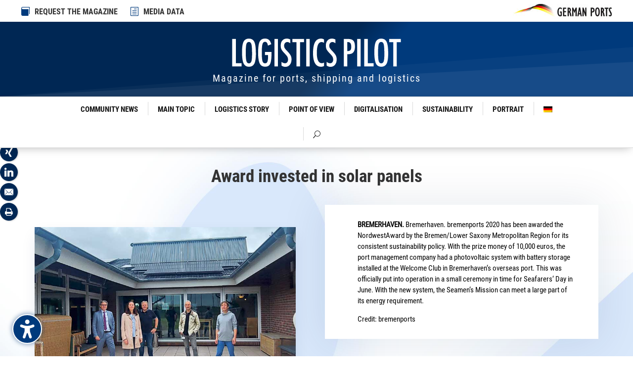

--- FILE ---
content_type: text/css
request_url: https://www.logistics-pilot.com/wp-content/plugins/divi-modules-accessibility-sidebar/extensions/styles/app-style.css?ver=2.1.0
body_size: 84906
content:
@charset "UTF-8";#dvmd_accessibility_wrapper *{margin:0;padding:0;font-family:"Open Sans",Helvetica,Roboto,Arial,sans-serif;font-size:16px;font-size:1em;font-weight:600;font-style:normal;text-align:center;text-transform:none;text-decoration:none;letter-spacing:0;line-height:1.3;-webkit-box-sizing:border-box;box-sizing:border-box}#dvmd_acsb_sidebar{z-index:calc(var(--dvmd_acsb_sidebar_zindex) + 101);position:fixed;top:0;width:100%;max-width:30em;display:none;opacity:0;-webkit-transition:opacity 0.2s ease;transition:opacity 0.2s ease;background:var(--dvmd_acsb_sidebar_background_color_tint);-webkit-box-shadow:0 0 30px rgba(0,0,0,0.3);box-shadow:0 0 30px rgba(0,0,0,0.3)}#dvmd_acsb_sidebar[data-acsb-size="1"]{font-size:10px}#dvmd_acsb_sidebar[data-acsb-size="2"]{font-size:12px}#dvmd_acsb_sidebar[data-acsb-size="3"]{font-size:14px}#dvmd_acsb_sidebar[data-acsb-size="4"]{font-size:16px}#dvmd_acsb_sidebar[data-acsb-size="5"]{font-size:18px}#dvmd_acsb_sidebar[data-acsb-position=left]{left:0}#dvmd_acsb_sidebar[data-acsb-position=right]{right:0}@media screen and (max-width:767px){#dvmd_acsb_sidebar{max-width:none}}#dvmd_acsb_sidebar select{-webkit-appearance:none;-moz-appearance:none;appearance:none;padding:0 1.5em;width:100%;max-width:none;height:3em;border:none;border-radius:1.5em;background-color:var(--dvmd_acsb_sidebar_background_color);color:var(--dvmd_acsb_sidebar_text_color)}#dvmd_acsb_sidebar small{display:block}#dvmd_acsb_sidebar button{all:unset;cursor:pointer;position:relative;height:3em;width:100%}#dvmd_acsb_sidebar svg{pointer-events:none;position:absolute;top:50%;width:1em;height:1em;padding:1px;-webkit-transition:-webkit-transform 0.2s ease;transition:-webkit-transform 0.2s ease;transition:transform 0.2s ease;transition:transform 0.2s ease,-webkit-transform 0.2s ease}#dvmd_acsb_sidebar .dvmd_acsb_inner{height:100vh;display:-webkit-box;display:-ms-flexbox;display:flex;-webkit-box-orient:vertical;-webkit-box-direction:normal;-ms-flex-direction:column;flex-direction:column}#dvmd_acsb_sidebar .dvmd_ac_text{pointer-events:none}#dvmd_acsb_sidebar .dvmd_acsb_select_wrapper{position:relative}#dvmd_acsb_sidebar .dvmd_acsb_select_wrapper:after{content:"";position:absolute;-webkit-transform:translateY(-25%);transform:translateY(-25%);top:50%;width:0;height:0;border:5px solid transparent;border-color:var(--dvmd_acsb_sidebar_text_color) transparent transparent transparent}#dvmd_acsb_sidebar [tabindex="0"]:focus,#dvmd_acsb_sidebar [tabindex="0"]:hover,#dvmd_acsb_sidebar a:focus,#dvmd_acsb_sidebar a:hover,#dvmd_acsb_sidebar button:focus,#dvmd_acsb_sidebar button:hover{-webkit-box-shadow:0 0 0 3px var(--dvmd_acsb_sidebar_button_color_tint);box-shadow:0 0 0 3px var(--dvmd_acsb_sidebar_button_color_tint)}#dvmd_accessibility_wrapper[dir=ltr] #dvmd_acsb_sidebar svg{-webkit-transform:translateX(-50%) translateY(-50%);transform:translateX(-50%) translateY(-50%)}#dvmd_accessibility_wrapper[dir=ltr] #dvmd_acsb_sidebar .dvmd_acsb_select_wrapper:after{right:1.5em}#dvmd_accessibility_wrapper[dir=rtl] #dvmd_acsb_sidebar svg{-webkit-transform:translateX(50%) translateY(-50%);transform:translateX(50%) translateY(-50%)}#dvmd_accessibility_wrapper[dir=rtl] #dvmd_acsb_sidebar .dvmd_acsb_select_wrapper:after{left:1.5em}html{}@media screen and (max-width:1200px){html #dvmd_accessibility_wrapper[data-acsb-visibility="1200"]{display:none!important}}@media screen and (max-width:980px){html #dvmd_accessibility_wrapper[data-acsb-visibility="980"]{display:none!important}}@media screen and (max-width:768px){html #dvmd_accessibility_wrapper[data-acsb-visibility="768"]{display:none!important}}@media screen and (max-width:480px){html #dvmd_accessibility_wrapper[data-acsb-visibility="480"]{display:none!important}}@media screen and (max-width:320px){html #dvmd_accessibility_wrapper[data-acsb-visibility="320"]{display:none!important}}html[data-acsb-color-contrast] #dvmd_acsb_button .dvmd_acsb_tick,html[data-acsb-color-saturation] #dvmd_acsb_button .dvmd_acsb_tick,html[data-acsb-focus-ring] #dvmd_acsb_button .dvmd_acsb_tick,html[data-acsb-hide-images] #dvmd_acsb_button .dvmd_acsb_tick,html[data-acsb-large-cursor] #dvmd_acsb_button .dvmd_acsb_tick,html[data-acsb-line-height] #dvmd_acsb_button .dvmd_acsb_tick,html[data-acsb-page-structure] #dvmd_acsb_button .dvmd_acsb_tick,html[data-acsb-reading-guide] #dvmd_acsb_button .dvmd_acsb_tick,html[data-acsb-reading-mask] #dvmd_acsb_button .dvmd_acsb_tick,html[data-acsb-screen-reader-voice] #dvmd_acsb_button .dvmd_acsb_tick,html[data-acsb-screen-reader] #dvmd_acsb_button .dvmd_acsb_tick,html[data-acsb-stop-animations] #dvmd_acsb_button .dvmd_acsb_tick,html[data-acsb-text-alignment] #dvmd_acsb_button .dvmd_acsb_tick,html[data-acsb-text-font] #dvmd_acsb_button .dvmd_acsb_tick,html[data-acsb-text-size] #dvmd_acsb_button .dvmd_acsb_tick,html[data-acsb-text-spacing] #dvmd_acsb_button .dvmd_acsb_tick,html[data-acsb-tool-tip] #dvmd_acsb_button .dvmd_acsb_tick{display:block}html[data-acsb-profile] #dvmd_acsb_accessibility_profiles .dvmd_acsb_tick{display:block}html[data-acsb-screen-reader-voice] #dvmd_acsb_screen_reader .dvmd_acsb_tick,html[data-acsb-screen-reader] #dvmd_acsb_screen_reader .dvmd_acsb_tick{display:block}html[data-acsb-focus-ring] #dvmd_acsb_navigation_tools .dvmd_acsb_tick,html[data-acsb-large-cursor] #dvmd_acsb_navigation_tools .dvmd_acsb_tick,html[data-acsb-page-structure] #dvmd_acsb_navigation_tools .dvmd_acsb_tick{display:block}html[data-acsb-reading-guide] #dvmd_acsb_reading_tools .dvmd_acsb_tick,html[data-acsb-reading-mask] #dvmd_acsb_reading_tools .dvmd_acsb_tick,html[data-acsb-tool-tip] #dvmd_acsb_reading_tools .dvmd_acsb_tick{display:block}html[data-acsb-line-height] #dvmd_acsb_text_tools .dvmd_acsb_tick,html[data-acsb-text-alignment] #dvmd_acsb_text_tools .dvmd_acsb_tick,html[data-acsb-text-font] #dvmd_acsb_text_tools .dvmd_acsb_tick,html[data-acsb-text-size] #dvmd_acsb_text_tools .dvmd_acsb_tick,html[data-acsb-text-spacing] #dvmd_acsb_text_tools .dvmd_acsb_tick{display:block}html[data-acsb-color-contrast] #dvmd_acsb_graphics_tools .dvmd_acsb_tick,html[data-acsb-color-saturation] #dvmd_acsb_graphics_tools .dvmd_acsb_tick,html[data-acsb-hide-images] #dvmd_acsb_graphics_tools .dvmd_acsb_tick,html[data-acsb-stop-animations] #dvmd_acsb_graphics_tools .dvmd_acsb_tick{display:block}html[data-acsb-screen-reader] body #page-container .dvmd_acsb_screen_reader_active,html[data-acsb-screen-reader] body .dvmd_acsb_screen_reader_active,html[data-acsb-screen-reader] body.et-db #et-boc .et-l .dvmd_acsb_screen_reader_active{outline:3px dotted var(--dvmd_acsb_highlight_screen_reader_color)!important;outline-style:dotted!important;outline-offset:0!important}html[data-acsb-screen-reader] body #dvmd_accessibility_wrapper .dvmd_acsb_screen_reader_active,html[data-acsb-screen-reader] body #page-container #dvmd_accessibility_wrapper .dvmd_acsb_screen_reader_active,html[data-acsb-screen-reader] body.et-db #et-boc .et-l #dvmd_accessibility_wrapper .dvmd_acsb_screen_reader_active{outline-offset:0!important}html[data-acsb-color-cursor=black] body.et-db #et-boc .et-l *,html[data-acsb-large-cursor=black] body #page-container *,html[data-acsb-large-cursor=black] body *{cursor:url("[data-uri]"),auto!important}html[data-acsb-color-cursor=white] body.et-db #et-boc .et-l *,html[data-acsb-large-cursor=white] body #page-container *,html[data-acsb-large-cursor=white] body *{cursor:url("[data-uri]"),auto!important}html[data-acsb-page-structure=headings] body #page-container h1.dvmd_acsb_el_heading,html[data-acsb-page-structure=headings] body #page-container h2.dvmd_acsb_el_heading,html[data-acsb-page-structure=headings] body #page-container h3.dvmd_acsb_el_heading,html[data-acsb-page-structure=headings] body #page-container h4.dvmd_acsb_el_heading,html[data-acsb-page-structure=headings] body #page-container h5.dvmd_acsb_el_heading,html[data-acsb-page-structure=headings] body #page-container h6.dvmd_acsb_el_heading,html[data-acsb-page-structure=headings] body h1.dvmd_acsb_el_heading,html[data-acsb-page-structure=headings] body h2.dvmd_acsb_el_heading,html[data-acsb-page-structure=headings] body h3.dvmd_acsb_el_heading,html[data-acsb-page-structure=headings] body h4.dvmd_acsb_el_heading,html[data-acsb-page-structure=headings] body h5.dvmd_acsb_el_heading,html[data-acsb-page-structure=headings] body h6.dvmd_acsb_el_heading,html[data-acsb-page-structure=headings] body.et-db #et-boc .et-l h1.dvmd_acsb_el_heading,html[data-acsb-page-structure=headings] body.et-db #et-boc .et-l h2.dvmd_acsb_el_heading,html[data-acsb-page-structure=headings] body.et-db #et-boc .et-l h3.dvmd_acsb_el_heading,html[data-acsb-page-structure=headings] body.et-db #et-boc .et-l h4.dvmd_acsb_el_heading,html[data-acsb-page-structure=headings] body.et-db #et-boc .et-l h5.dvmd_acsb_el_heading,html[data-acsb-page-structure=headings] body.et-db #et-boc .et-l h6.dvmd_acsb_el_heading{outline:3px dotted var(--dvmd_acsb_highlight_headings_color)!important;outline-style:dotted!important;outline-offset:0!important}html[data-acsb-page-structure=headings] body #page-container h1.dvmd_acsb_el_heading.dvmd_acsb_page_structure_focus,html[data-acsb-page-structure=headings] body #page-container h1.dvmd_acsb_el_heading:focus,html[data-acsb-page-structure=headings] body #page-container h2.dvmd_acsb_el_heading.dvmd_acsb_page_structure_focus,html[data-acsb-page-structure=headings] body #page-container h2.dvmd_acsb_el_heading:focus,html[data-acsb-page-structure=headings] body #page-container h3.dvmd_acsb_el_heading.dvmd_acsb_page_structure_focus,html[data-acsb-page-structure=headings] body #page-container h3.dvmd_acsb_el_heading:focus,html[data-acsb-page-structure=headings] body #page-container h4.dvmd_acsb_el_heading.dvmd_acsb_page_structure_focus,html[data-acsb-page-structure=headings] body #page-container h4.dvmd_acsb_el_heading:focus,html[data-acsb-page-structure=headings] body #page-container h5.dvmd_acsb_el_heading.dvmd_acsb_page_structure_focus,html[data-acsb-page-structure=headings] body #page-container h5.dvmd_acsb_el_heading:focus,html[data-acsb-page-structure=headings] body #page-container h6.dvmd_acsb_el_heading.dvmd_acsb_page_structure_focus,html[data-acsb-page-structure=headings] body #page-container h6.dvmd_acsb_el_heading:focus,html[data-acsb-page-structure=headings] body h1.dvmd_acsb_el_heading.dvmd_acsb_page_structure_focus,html[data-acsb-page-structure=headings] body h1.dvmd_acsb_el_heading:focus,html[data-acsb-page-structure=headings] body h2.dvmd_acsb_el_heading.dvmd_acsb_page_structure_focus,html[data-acsb-page-structure=headings] body h2.dvmd_acsb_el_heading:focus,html[data-acsb-page-structure=headings] body h3.dvmd_acsb_el_heading.dvmd_acsb_page_structure_focus,html[data-acsb-page-structure=headings] body h3.dvmd_acsb_el_heading:focus,html[data-acsb-page-structure=headings] body h4.dvmd_acsb_el_heading.dvmd_acsb_page_structure_focus,html[data-acsb-page-structure=headings] body h4.dvmd_acsb_el_heading:focus,html[data-acsb-page-structure=headings] body h5.dvmd_acsb_el_heading.dvmd_acsb_page_structure_focus,html[data-acsb-page-structure=headings] body h5.dvmd_acsb_el_heading:focus,html[data-acsb-page-structure=headings] body h6.dvmd_acsb_el_heading.dvmd_acsb_page_structure_focus,html[data-acsb-page-structure=headings] body h6.dvmd_acsb_el_heading:focus,html[data-acsb-page-structure=headings] body.et-db #et-boc .et-l h1.dvmd_acsb_el_heading.dvmd_acsb_page_structure_focus,html[data-acsb-page-structure=headings] body.et-db #et-boc .et-l h1.dvmd_acsb_el_heading:focus,html[data-acsb-page-structure=headings] body.et-db #et-boc .et-l h2.dvmd_acsb_el_heading.dvmd_acsb_page_structure_focus,html[data-acsb-page-structure=headings] body.et-db #et-boc .et-l h2.dvmd_acsb_el_heading:focus,html[data-acsb-page-structure=headings] body.et-db #et-boc .et-l h3.dvmd_acsb_el_heading.dvmd_acsb_page_structure_focus,html[data-acsb-page-structure=headings] body.et-db #et-boc .et-l h3.dvmd_acsb_el_heading:focus,html[data-acsb-page-structure=headings] body.et-db #et-boc .et-l h4.dvmd_acsb_el_heading.dvmd_acsb_page_structure_focus,html[data-acsb-page-structure=headings] body.et-db #et-boc .et-l h4.dvmd_acsb_el_heading:focus,html[data-acsb-page-structure=headings] body.et-db #et-boc .et-l h5.dvmd_acsb_el_heading.dvmd_acsb_page_structure_focus,html[data-acsb-page-structure=headings] body.et-db #et-boc .et-l h5.dvmd_acsb_el_heading:focus,html[data-acsb-page-structure=headings] body.et-db #et-boc .et-l h6.dvmd_acsb_el_heading.dvmd_acsb_page_structure_focus,html[data-acsb-page-structure=headings] body.et-db #et-boc .et-l h6.dvmd_acsb_el_heading:focus{outline-style:solid!important;outline-offset:0!important}html[data-acsb-page-structure=landmarks] body #page-container .dvmd_acsb_el_landmark,html[data-acsb-page-structure=landmarks] body .dvmd_acsb_el_landmark,html[data-acsb-page-structure=landmarks] body.et-db #et-boc .et-l .dvmd_acsb_el_landmark{outline:3px dotted var(--dvmd_acsb_highlight_landmarks_color)!important;outline-style:dotted!important;outline-offset:-3px!important}html[data-acsb-page-structure=landmarks] body #page-container .dvmd_acsb_el_landmark.dvmd_acsb_page_structure_focus,html[data-acsb-page-structure=landmarks] body #page-container .dvmd_acsb_el_landmark:focus,html[data-acsb-page-structure=landmarks] body .dvmd_acsb_el_landmark.dvmd_acsb_page_structure_focus,html[data-acsb-page-structure=landmarks] body .dvmd_acsb_el_landmark:focus,html[data-acsb-page-structure=landmarks] body.et-db #et-boc .et-l .dvmd_acsb_el_landmark.dvmd_acsb_page_structure_focus,html[data-acsb-page-structure=landmarks] body.et-db #et-boc .et-l .dvmd_acsb_el_landmark:focus{outline-style:solid!important;outline-offset:-3px!important}html[data-acsb-page-structure=links] body #page-container a.dvmd_acsb_el_link,html[data-acsb-page-structure=links] body a.dvmd_acsb_el_link,html[data-acsb-page-structure=links] body.et-db #et-boc .et-l a.dvmd_acsb_el_link{outline:3px dotted var(--dvmd_acsb_highlight_links_color)!important;outline-style:dotted!important;outline-offset:0!important}html[data-acsb-page-structure=links] body #page-container a.dvmd_acsb_el_link.dvmd_acsb_page_structure_focus,html[data-acsb-page-structure=links] body #page-container a.dvmd_acsb_el_link:focus,html[data-acsb-page-structure=links] body a.dvmd_acsb_el_link.dvmd_acsb_page_structure_focus,html[data-acsb-page-structure=links] body a.dvmd_acsb_el_link:focus,html[data-acsb-page-structure=links] body.et-db #et-boc .et-l a.dvmd_acsb_el_link.dvmd_acsb_page_structure_focus,html[data-acsb-page-structure=links] body.et-db #et-boc .et-l a.dvmd_acsb_el_link:focus{outline-style:solid!important;outline-offset:0!important}html[data-acsb-focus-ring] body #page-container :focus:not(#dvmd_accessibility_wrapper *),html[data-acsb-focus-ring] body :focus:not(#dvmd_accessibility_wrapper *),html[data-acsb-focus-ring] body.et-db #et-boc .et-l :focus:not(#dvmd_accessibility_wrapper *){outline:3px solid var(--dvmd_acsb_highlight_focus_ring_color)!important;outline-style:solid!important;outline-offset:0!important}html[data-acsb-tool-tip] body #page-container .dvmd_acsb_tooltip_active:not(#dvmd_accessibility_wrapper *),html[data-acsb-tool-tip] body .dvmd_acsb_tooltip_active:not(#dvmd_accessibility_wrapper *),html[data-acsb-tool-tip] body.et-db #et-boc .et-l .dvmd_acsb_tooltip_active:not(#dvmd_accessibility_wrapper *){outline:3px solid var(--dvmd_acsb_highlight_tooltip_color)!important;outline-style:solid!important;outline-offset:0!important}html body #dvmd_acsb_tooltip_tool,html body #page-container #dvmd_acsb_tooltip_tool,html body.et-db #et-boc .et-l #dvmd_acsb_tooltip_tool{z-index:calc(var(--dvmd_acsb_sidebar_zindex) + 103);display:none;opacity:0;-webkit-transition:opacity 0.2s ease;transition:opacity 0.2s ease;position:fixed;top:calc(100vh - 40px);left:50vw;-webkit-transform:translateX(-50%) translateY(-100%);transform:translateX(-50%) translateY(-100%);padding:0.4em 1.25em 0.5em;width:90%;max-width:400px;border-radius:0.5em;border:2px solid white;background:rgba(0,0,0,0.8);-webkit-box-shadow:0 0.25em 1em rgba(0,0,0,0.4);box-shadow:0 0.25em 1em rgba(0,0,0,0.4);color:white}html[data-acsb-tool-tip=small] body #dvmd_acsb_tooltip_tool,html[data-acsb-tool-tip=small] body #page-container #dvmd_acsb_tooltip_tool,html[data-acsb-tool-tip=small] body.et-db #et-boc .et-l #dvmd_acsb_tooltip_tool{font-size:14px}html[data-acsb-tool-tip=medium] body #dvmd_acsb_tooltip_tool,html[data-acsb-tool-tip=medium] body #page-container #dvmd_acsb_tooltip_tool,html[data-acsb-tool-tip=medium] body.et-db #et-boc .et-l #dvmd_acsb_tooltip_tool{font-size:17px}html[data-acsb-tool-tip=large] body #dvmd_acsb_tooltip_tool,html[data-acsb-tool-tip=large] body #page-container #dvmd_acsb_tooltip_tool,html[data-acsb-tool-tip=large] body.et-db #et-boc .et-l #dvmd_acsb_tooltip_tool{font-size:20px}html body #dvmd_acsb_reading_guide_tool,html body #page-container #dvmd_acsb_reading_guide_tool,html body.et-db #et-boc .et-l #dvmd_acsb_reading_guide_tool{display:none;z-index:calc(var(--dvmd_acsb_sidebar_zindex) + 104);position:fixed;left:0;width:100vw;background-color:#222;pointer-events:none}html body #dvmd_acsb_reading_guide_tool span,html body #page-container #dvmd_acsb_reading_guide_tool span,html body.et-db #et-boc .et-l #dvmd_acsb_reading_guide_tool span{display:block;position:relative;width:0;height:0}html body #dvmd_acsb_reading_guide_tool span:after,html body #dvmd_acsb_reading_guide_tool span:before,html body #page-container #dvmd_acsb_reading_guide_tool span:after,html body #page-container #dvmd_acsb_reading_guide_tool span:before,html body.et-db #et-boc .et-l #dvmd_acsb_reading_guide_tool span:after,html body.et-db #et-boc .et-l #dvmd_acsb_reading_guide_tool span:before{content:"";position:absolute;width:0;height:0;bottom:100%;left:50%;-webkit-transform:translateX(-50%);transform:translateX(-50%);pointer-events:none}html[data-acsb-reading-guide=small] body #dvmd_acsb_reading_guide_tool,html[data-acsb-reading-guide=small] body #page-container #dvmd_acsb_reading_guide_tool,html[data-acsb-reading-guide=small] body.et-db #et-boc .et-l #dvmd_acsb_reading_guide_tool{display:block;height:3px;-webkit-box-shadow:0 0 0 2px #fff;box-shadow:0 0 0 2px #fff}html[data-acsb-reading-guide=small] body #dvmd_acsb_reading_guide_tool span:before,html[data-acsb-reading-guide=small] body #page-container #dvmd_acsb_reading_guide_tool span:before,html[data-acsb-reading-guide=small] body.et-db #et-boc .et-l #dvmd_acsb_reading_guide_tool span:before{border-right:solid 9px transparent;border-left:solid 9px transparent;border-bottom:solid 9px #fff}html[data-acsb-reading-guide=small] body #dvmd_acsb_reading_guide_tool span:after,html[data-acsb-reading-guide=small] body #page-container #dvmd_acsb_reading_guide_tool span:after,html[data-acsb-reading-guide=small] body.et-db #et-boc .et-l #dvmd_acsb_reading_guide_tool span:after{border-right:solid 6px transparent;border-left:solid 6px transparent;border-bottom:solid 6px #222}html[data-acsb-reading-guide=medium] body #dvmd_acsb_reading_guide_tool,html[data-acsb-reading-guide=medium] body #page-container #dvmd_acsb_reading_guide_tool,html[data-acsb-reading-guide=medium] body.et-db #et-boc .et-l #dvmd_acsb_reading_guide_tool{display:block;height:5px;-webkit-box-shadow:0 0 0 3px #fff;box-shadow:0 0 0 3px #fff}html[data-acsb-reading-guide=medium] body #dvmd_acsb_reading_guide_tool span:before,html[data-acsb-reading-guide=medium] body #page-container #dvmd_acsb_reading_guide_tool span:before,html[data-acsb-reading-guide=medium] body.et-db #et-boc .et-l #dvmd_acsb_reading_guide_tool span:before{border-right:solid 15px transparent;border-left:solid 15px transparent;border-bottom:solid 15px #fff}html[data-acsb-reading-guide=medium] body #dvmd_acsb_reading_guide_tool span:after,html[data-acsb-reading-guide=medium] body #page-container #dvmd_acsb_reading_guide_tool span:after,html[data-acsb-reading-guide=medium] body.et-db #et-boc .et-l #dvmd_acsb_reading_guide_tool span:after{border-right:solid 10px transparent;border-left:solid 10px transparent;border-bottom:solid 10px #222}html[data-acsb-reading-guide=large] body #dvmd_acsb_reading_guide_tool,html[data-acsb-reading-guide=large] body #page-container #dvmd_acsb_reading_guide_tool,html[data-acsb-reading-guide=large] body.et-db #et-boc .et-l #dvmd_acsb_reading_guide_tool{display:block;height:8px;-webkit-box-shadow:0 0 0 4px #fff;box-shadow:0 0 0 4px #fff}html[data-acsb-reading-guide=large] body #dvmd_acsb_reading_guide_tool span:before,html[data-acsb-reading-guide=large] body #page-container #dvmd_acsb_reading_guide_tool span:before,html[data-acsb-reading-guide=large] body.et-db #et-boc .et-l #dvmd_acsb_reading_guide_tool span:before{border-right:solid 22px transparent;border-left:solid 22px transparent;border-bottom:solid 22px #fff}html[data-acsb-reading-guide=large] body #dvmd_acsb_reading_guide_tool span:after,html[data-acsb-reading-guide=large] body #page-container #dvmd_acsb_reading_guide_tool span:after,html[data-acsb-reading-guide=large] body.et-db #et-boc .et-l #dvmd_acsb_reading_guide_tool span:after{border-right:solid 16px transparent;border-left:solid 16px transparent;border-bottom:solid 16px #222}html body #dvmd_acsb_reading_mask_tool,html body #page-container #dvmd_acsb_reading_mask_tool,html body.et-db #et-boc .et-l #dvmd_acsb_reading_mask_tool{display:none}html body #dvmd_acsb_reading_mask_tool span:first-child,html body #page-container #dvmd_acsb_reading_mask_tool span:first-child,html body.et-db #et-boc .et-l #dvmd_acsb_reading_mask_tool span:first-child{z-index:calc(var(--dvmd_acsb_sidebar_zindex) + 104);display:block;position:fixed;top:0;left:0;width:100vw;background-color:rgba(0,0,0,0.6);border-bottom:5px solid #fff;pointer-events:none}html body #dvmd_acsb_reading_mask_tool span:last-child,html body #page-container #dvmd_acsb_reading_mask_tool span:last-child,html body.et-db #et-boc .et-l #dvmd_acsb_reading_mask_tool span:last-child{z-index:calc(var(--dvmd_acsb_sidebar_zindex) + 104);display:block;position:fixed;bottom:0;width:100vw;background-color:rgba(0,0,0,0.6);border-top:5px solid #fff;pointer-events:none}html[data-acsb-reading-mask=small] body #dvmd_acsb_reading_mask_tool,html[data-acsb-reading-mask=small] body #page-container #dvmd_acsb_reading_mask_tool,html[data-acsb-reading-mask=small] body.et-db #et-boc .et-l #dvmd_acsb_reading_mask_tool{display:block}html[data-acsb-reading-mask=small] body #dvmd_acsb_reading_mask_tool span:first-child,html[data-acsb-reading-mask=small] body #page-container #dvmd_acsb_reading_mask_tool span:first-child,html[data-acsb-reading-mask=small] body.et-db #et-boc .et-l #dvmd_acsb_reading_mask_tool span:first-child{-webkit-transform:translateY(-50px);transform:translateY(-50px)}html[data-acsb-reading-mask=small] body #dvmd_acsb_reading_mask_tool span:last-child,html[data-acsb-reading-mask=small] body #page-container #dvmd_acsb_reading_mask_tool span:last-child,html[data-acsb-reading-mask=small] body.et-db #et-boc .et-l #dvmd_acsb_reading_mask_tool span:last-child{-webkit-transform:translateY(50px);transform:translateY(50px)}html[data-acsb-reading-mask=medium] body #dvmd_acsb_reading_mask_tool,html[data-acsb-reading-mask=medium] body #page-container #dvmd_acsb_reading_mask_tool,html[data-acsb-reading-mask=medium] body.et-db #et-boc .et-l #dvmd_acsb_reading_mask_tool{display:block}html[data-acsb-reading-mask=medium] body #dvmd_acsb_reading_mask_tool span:first-child,html[data-acsb-reading-mask=medium] body #page-container #dvmd_acsb_reading_mask_tool span:first-child,html[data-acsb-reading-mask=medium] body.et-db #et-boc .et-l #dvmd_acsb_reading_mask_tool span:first-child{-webkit-transform:translateY(-100px);transform:translateY(-100px)}html[data-acsb-reading-mask=medium] body #dvmd_acsb_reading_mask_tool span:last-child,html[data-acsb-reading-mask=medium] body #page-container #dvmd_acsb_reading_mask_tool span:last-child,html[data-acsb-reading-mask=medium] body.et-db #et-boc .et-l #dvmd_acsb_reading_mask_tool span:last-child{-webkit-transform:translateY(100px);transform:translateY(100px)}html[data-acsb-reading-mask=large] body #dvmd_acsb_reading_mask_tool,html[data-acsb-reading-mask=large] body #page-container #dvmd_acsb_reading_mask_tool,html[data-acsb-reading-mask=large] body.et-db #et-boc .et-l #dvmd_acsb_reading_mask_tool{display:block}html[data-acsb-reading-mask=large] body #dvmd_acsb_reading_mask_tool span:first-child,html[data-acsb-reading-mask=large] body #page-container #dvmd_acsb_reading_mask_tool span:first-child,html[data-acsb-reading-mask=large] body.et-db #et-boc .et-l #dvmd_acsb_reading_mask_tool span:first-child{-webkit-transform:translateY(-150px);transform:translateY(-150px)}html[data-acsb-reading-mask=large] body #dvmd_acsb_reading_mask_tool span:last-child,html[data-acsb-reading-mask=large] body #page-container #dvmd_acsb_reading_mask_tool span:last-child,html[data-acsb-reading-mask=large] body.et-db #et-boc .et-l #dvmd_acsb_reading_mask_tool span:last-child{-webkit-transform:translateY(150px);transform:translateY(150px)}html[data-acsb-text-font=sansserif] body #page-container .dvmd_acsb_el_text:not(i):not(.et-pb-icon):not(.et_pb_icon),html[data-acsb-text-font=sansserif] body .dvmd_acsb_el_text:not(i):not(.et-pb-icon):not(.et_pb_icon),html[data-acsb-text-font=sansserif] body.et-db #et-boc .et-l .dvmd_acsb_el_text:not(i):not(.et-pb-icon):not(.et_pb_icon){font-family:Arial,Helvetica,sans-serif!important}html[data-acsb-text-font=dyslexic] body #page-container .dvmd_acsb_el_text:not(i):not(.et-pb-icon):not(.et_pb_icon),html[data-acsb-text-font=dyslexic] body .dvmd_acsb_el_text:not(i):not(.et-pb-icon):not(.et_pb_icon),html[data-acsb-text-font=dyslexic] body.et-db #et-boc .et-l .dvmd_acsb_el_text:not(i):not(.et-pb-icon):not(.et_pb_icon){font-family:"OpenDyslexic",Arial,Helvetica,sans-serif!important}html[data-acsb-line-height="1"] body #page-container .dvmd_acsb_el_text,html[data-acsb-line-height="1"] body .dvmd_acsb_el_text,html[data-acsb-line-height="1"] body.et-db #et-boc .et-l .dvmd_acsb_el_text{line-height:1.5!important}html[data-acsb-line-height="2"] body #page-container .dvmd_acsb_el_text,html[data-acsb-line-height="2"] body .dvmd_acsb_el_text,html[data-acsb-line-height="2"] body.et-db #et-boc .et-l .dvmd_acsb_el_text{line-height:2!important}html[data-acsb-line-height="3"] body #page-container .dvmd_acsb_el_text,html[data-acsb-line-height="3"] body .dvmd_acsb_el_text,html[data-acsb-line-height="3"] body.et-db #et-boc .et-l .dvmd_acsb_el_text{line-height:2.5!important}html[data-acsb-line-height="4"] body #page-container .dvmd_acsb_el_text,html[data-acsb-line-height="4"] body .dvmd_acsb_el_text,html[data-acsb-line-height="4"] body.et-db #et-boc .et-l .dvmd_acsb_el_text{line-height:3!important}html[data-acsb-text-spacing="1"] body #page-container .dvmd_acsb_el_text,html[data-acsb-text-spacing="1"] body .dvmd_acsb_el_text,html[data-acsb-text-spacing="1"] body.et-db #et-boc .et-l .dvmd_acsb_el_text{letter-spacing:0.1em!important;word-spacing:0.1em!important}html[data-acsb-text-spacing="2"] body #page-container .dvmd_acsb_el_text,html[data-acsb-text-spacing="2"] body .dvmd_acsb_el_text,html[data-acsb-text-spacing="2"] body.et-db #et-boc .et-l .dvmd_acsb_el_text{letter-spacing:0.2em!important;word-spacing:0.2em!important}html[data-acsb-text-spacing="3"] body #page-container .dvmd_acsb_el_text,html[data-acsb-text-spacing="3"] body .dvmd_acsb_el_text,html[data-acsb-text-spacing="3"] body.et-db #et-boc .et-l .dvmd_acsb_el_text{letter-spacing:0.3em!important;word-spacing:0.3em!important}html[data-acsb-text-spacing="4"] body #page-container .dvmd_acsb_el_text,html[data-acsb-text-spacing="4"] body .dvmd_acsb_el_text,html[data-acsb-text-spacing="4"] body.et-db #et-boc .et-l .dvmd_acsb_el_text{letter-spacing:0.4em!important;word-spacing:0.4em!important}html[data-acsb-text-alignment=left] body #page-container .dvmd_acsb_el_text,html[data-acsb-text-alignment=left] body .dvmd_acsb_el_text,html[data-acsb-text-alignment=left] body.et-db #et-boc .et-l .dvmd_acsb_el_text{text-align:left!important}html[data-acsb-text-alignment=center] body #page-container .dvmd_acsb_el_text,html[data-acsb-text-alignment=center] body .dvmd_acsb_el_text,html[data-acsb-text-alignment=center] body.et-db #et-boc .et-l .dvmd_acsb_el_text{text-align:center!important}html[data-acsb-text-alignment=right] body #page-container .dvmd_acsb_el_text,html[data-acsb-text-alignment=right] body .dvmd_acsb_el_text,html[data-acsb-text-alignment=right] body.et-db #et-boc .et-l .dvmd_acsb_el_text{text-align:right!important}html[data-acsb-text-alignment=justify] body #page-container .dvmd_acsb_el_text,html[data-acsb-text-alignment=justify] body .dvmd_acsb_el_text,html[data-acsb-text-alignment=justify] body.et-db #et-boc .et-l .dvmd_acsb_el_text{text-align:justify!important}html[data-acsb-color-saturation=none]{-webkit-filter:saturate(0)!important;filter:saturate(0)!important}html[data-acsb-color-saturation=none][data-acsb-color-contrast=invert]{-webkit-filter:saturate(0) invert(100%)!important;filter:saturate(0) invert(100%)!important}html[data-acsb-color-saturation=low]{-webkit-filter:saturate(0.3)!important;filter:saturate(0.3)!important}html[data-acsb-color-saturation=low][data-acsb-color-contrast=invert]{-webkit-filter:saturate(0.3) invert(100%)!important;filter:saturate(0.3) invert(100%)!important}html[data-acsb-color-saturation=high]{-webkit-filter:saturate(2)!important;filter:saturate(2)!important}html[data-acsb-color-saturation=high][data-acsb-color-contrast=invert]{-webkit-filter:saturate(2) invert(100%)!important;filter:saturate(2) invert(100%)!important}html[data-acsb-color-contrast=invert]{-webkit-filter:invert(100%)!important;filter:invert(100%)!important}html[data-acsb-color-contrast=invert] #dvmd_acsb_sidebar,html[data-acsb-color-contrast=invert] #wpadminbar{-webkit-filter:invert(100%)!important;filter:invert(100%)!important}html[data-acsb-color-contrast=dark]{-webkit-filter:saturate(0)!important;filter:saturate(0)!important}html[data-acsb-color-contrast=dark],html[data-acsb-color-contrast=dark] body{color:#fff!important;border-color:#fff!important;background-color:#222!important}html[data-acsb-color-contrast=dark] body #page-container .dvmd_acsb_el_text,html[data-acsb-color-contrast=dark] body .dvmd_acsb_el_text,html[data-acsb-color-contrast=dark] body.et-db #et-boc .et-l .dvmd_acsb_el_text{color:#fff!important}html[data-acsb-color-contrast=dark] body #page-container .dvmd_acsb_el_border,html[data-acsb-color-contrast=dark] body .dvmd_acsb_el_border,html[data-acsb-color-contrast=dark] body.et-db #et-boc .et-l .dvmd_acsb_el_border{border-color:#fff!important}html[data-acsb-color-contrast=dark] body #page-container .dvmd_acsb_el_background,html[data-acsb-color-contrast=dark] body .dvmd_acsb_el_background,html[data-acsb-color-contrast=dark] body.et-db #et-boc .et-l .dvmd_acsb_el_background{background-color:#222!important}html[data-acsb-color-contrast=dark] body #page-container .dvmd_acsb_el_gradient,html[data-acsb-color-contrast=dark] body .dvmd_acsb_el_gradient,html[data-acsb-color-contrast=dark] body.et-db #et-boc .et-l .dvmd_acsb_el_gradient{background-color:#222!important;background-image:none!important}html[data-acsb-color-contrast=dark] body #page-container input,html[data-acsb-color-contrast=dark] body #page-container textarea,html[data-acsb-color-contrast=dark] body input,html[data-acsb-color-contrast=dark] body textarea,html[data-acsb-color-contrast=dark] body.et-db #et-boc .et-l input,html[data-acsb-color-contrast=dark] body.et-db #et-boc .et-l textarea{border:2px solid #fff!important;color:#fff!important}html[data-acsb-color-contrast=dark] body #page-container input::-webkit-input-placeholder,html[data-acsb-color-contrast=dark] body #page-container textarea::-webkit-input-placeholder,html[data-acsb-color-contrast=dark] body input::-webkit-input-placeholder,html[data-acsb-color-contrast=dark] body textarea::-webkit-input-placeholder,html[data-acsb-color-contrast=dark] body.et-db #et-boc .et-l input::-webkit-input-placeholder,html[data-acsb-color-contrast=dark] body.et-db #et-boc .et-l textarea::-webkit-input-placeholder{color:#fff!important}html[data-acsb-color-contrast=dark] body #page-container input::-moz-placeholder,html[data-acsb-color-contrast=dark] body #page-container textarea::-moz-placeholder,html[data-acsb-color-contrast=dark] body input::-moz-placeholder,html[data-acsb-color-contrast=dark] body textarea::-moz-placeholder,html[data-acsb-color-contrast=dark] body.et-db #et-boc .et-l input::-moz-placeholder,html[data-acsb-color-contrast=dark] body.et-db #et-boc .et-l textarea::-moz-placeholder{color:#fff!important}html[data-acsb-color-contrast=dark] body #page-container input:-ms-input-placeholder,html[data-acsb-color-contrast=dark] body #page-container textarea:-ms-input-placeholder,html[data-acsb-color-contrast=dark] body input:-ms-input-placeholder,html[data-acsb-color-contrast=dark] body textarea:-ms-input-placeholder,html[data-acsb-color-contrast=dark] body.et-db #et-boc .et-l input:-ms-input-placeholder,html[data-acsb-color-contrast=dark] body.et-db #et-boc .et-l textarea:-ms-input-placeholder{color:#fff!important}html[data-acsb-color-contrast=dark] body #page-container input::-ms-input-placeholder,html[data-acsb-color-contrast=dark] body #page-container textarea::-ms-input-placeholder,html[data-acsb-color-contrast=dark] body input::-ms-input-placeholder,html[data-acsb-color-contrast=dark] body textarea::-ms-input-placeholder,html[data-acsb-color-contrast=dark] body.et-db #et-boc .et-l input::-ms-input-placeholder,html[data-acsb-color-contrast=dark] body.et-db #et-boc .et-l textarea::-ms-input-placeholder{color:#fff!important}html[data-acsb-color-contrast=dark] body #page-container input::placeholder,html[data-acsb-color-contrast=dark] body #page-container textarea::placeholder,html[data-acsb-color-contrast=dark] body input::placeholder,html[data-acsb-color-contrast=dark] body textarea::placeholder,html[data-acsb-color-contrast=dark] body.et-db #et-boc .et-l input::placeholder,html[data-acsb-color-contrast=dark] body.et-db #et-boc .et-l textarea::placeholder{color:#fff!important}html[data-acsb-color-contrast=light]{-webkit-filter:saturate(0)!important;filter:saturate(0)!important}html[data-acsb-color-contrast=light],html[data-acsb-color-contrast=light] body{color:#222!important;border-color:#222!important;background-color:#fff!important}html[data-acsb-color-contrast=light] body #page-container .dvmd_acsb_el_text,html[data-acsb-color-contrast=light] body .dvmd_acsb_el_text,html[data-acsb-color-contrast=light] body.et-db #et-boc .et-l .dvmd_acsb_el_text{color:#222!important}html[data-acsb-color-contrast=light] body #page-container .dvmd_acsb_el_border,html[data-acsb-color-contrast=light] body .dvmd_acsb_el_border,html[data-acsb-color-contrast=light] body.et-db #et-boc .et-l .dvmd_acsb_el_border{border-color:#222!important}html[data-acsb-color-contrast=light] body #page-container .dvmd_acsb_el_background,html[data-acsb-color-contrast=light] body .dvmd_acsb_el_background,html[data-acsb-color-contrast=light] body.et-db #et-boc .et-l .dvmd_acsb_el_background{background-color:#fff!important}html[data-acsb-color-contrast=light] body #page-container .dvmd_acsb_el_gradient,html[data-acsb-color-contrast=light] body .dvmd_acsb_el_gradient,html[data-acsb-color-contrast=light] body.et-db #et-boc .et-l .dvmd_acsb_el_gradient{background-color:#fff!important;background-image:none!important}html[data-acsb-color-contrast=light] body #page-container input,html[data-acsb-color-contrast=light] body #page-container textarea,html[data-acsb-color-contrast=light] body input,html[data-acsb-color-contrast=light] body textarea,html[data-acsb-color-contrast=light] body.et-db #et-boc .et-l input,html[data-acsb-color-contrast=light] body.et-db #et-boc .et-l textarea{border:2px solid #222!important;color:#222!important}html[data-acsb-color-contrast=light] body #page-container input::-webkit-input-placeholder,html[data-acsb-color-contrast=light] body #page-container textarea::-webkit-input-placeholder,html[data-acsb-color-contrast=light] body input::-webkit-input-placeholder,html[data-acsb-color-contrast=light] body textarea::-webkit-input-placeholder,html[data-acsb-color-contrast=light] body.et-db #et-boc .et-l input::-webkit-input-placeholder,html[data-acsb-color-contrast=light] body.et-db #et-boc .et-l textarea::-webkit-input-placeholder{color:#222!important}html[data-acsb-color-contrast=light] body #page-container input::-moz-placeholder,html[data-acsb-color-contrast=light] body #page-container textarea::-moz-placeholder,html[data-acsb-color-contrast=light] body input::-moz-placeholder,html[data-acsb-color-contrast=light] body textarea::-moz-placeholder,html[data-acsb-color-contrast=light] body.et-db #et-boc .et-l input::-moz-placeholder,html[data-acsb-color-contrast=light] body.et-db #et-boc .et-l textarea::-moz-placeholder{color:#222!important}html[data-acsb-color-contrast=light] body #page-container input:-ms-input-placeholder,html[data-acsb-color-contrast=light] body #page-container textarea:-ms-input-placeholder,html[data-acsb-color-contrast=light] body input:-ms-input-placeholder,html[data-acsb-color-contrast=light] body textarea:-ms-input-placeholder,html[data-acsb-color-contrast=light] body.et-db #et-boc .et-l input:-ms-input-placeholder,html[data-acsb-color-contrast=light] body.et-db #et-boc .et-l textarea:-ms-input-placeholder{color:#222!important}html[data-acsb-color-contrast=light] body #page-container input::-ms-input-placeholder,html[data-acsb-color-contrast=light] body #page-container textarea::-ms-input-placeholder,html[data-acsb-color-contrast=light] body input::-ms-input-placeholder,html[data-acsb-color-contrast=light] body textarea::-ms-input-placeholder,html[data-acsb-color-contrast=light] body.et-db #et-boc .et-l input::-ms-input-placeholder,html[data-acsb-color-contrast=light] body.et-db #et-boc .et-l textarea::-ms-input-placeholder{color:#222!important}html[data-acsb-color-contrast=light] body #page-container input::placeholder,html[data-acsb-color-contrast=light] body #page-container textarea::placeholder,html[data-acsb-color-contrast=light] body input::placeholder,html[data-acsb-color-contrast=light] body textarea::placeholder,html[data-acsb-color-contrast=light] body.et-db #et-boc .et-l input::placeholder,html[data-acsb-color-contrast=light] body.et-db #et-boc .et-l textarea::placeholder{color:#222!important}html[data-acsb-hide-images=on] body #page-container img.dvmd_acsb_el_image,html[data-acsb-hide-images=on] body img.dvmd_acsb_el_image,html[data-acsb-hide-images=on] body.et-db #et-boc .et-l img.dvmd_acsb_el_image{visibility:hidden!important}html[data-acsb-hide-images=on] body #page-container .dvmd_acsb_el_background_image,html[data-acsb-hide-images=on] body .dvmd_acsb_el_background_image,html[data-acsb-hide-images=on] body.et-db #et-boc .et-l .dvmd_acsb_el_background_image{background-image:none!important}html[data-acsb-stop-animations=on] body #page-container *,html[data-acsb-stop-animations=on] body *,html[data-acsb-stop-animations=on] body.et-db #et-boc .et-l *{opacity:1!important}html[data-acsb-stop-animations=on] body #page-container :after,html[data-acsb-stop-animations=on] body #page-container :before,html[data-acsb-stop-animations=on] body :after,html[data-acsb-stop-animations=on] body :before,html[data-acsb-stop-animations=on] body.et-db #et-boc .et-l :after,html[data-acsb-stop-animations=on] body.et-db #et-boc .et-l :before{opacity:1!important}html[data-acsb-stop-animations-animation=on] body #page-container *,html[data-acsb-stop-animations-animation=on] body *,html[data-acsb-stop-animations-animation=on] body.et-db #et-boc .et-l *{-webkit-animation:none!important;animation:none!important}html[data-acsb-stop-animations-animation=on] body #page-container :after,html[data-acsb-stop-animations-animation=on] body #page-container :before,html[data-acsb-stop-animations-animation=on] body :after,html[data-acsb-stop-animations-animation=on] body :before,html[data-acsb-stop-animations-animation=on] body.et-db #et-boc .et-l :after,html[data-acsb-stop-animations-animation=on] body.et-db #et-boc .et-l :before{-webkit-animation:none!important;animation:none!important}html[data-acsb-stop-animations-transition=on] body #page-container *,html[data-acsb-stop-animations-transition=on] body *,html[data-acsb-stop-animations-transition=on] body.et-db #et-boc .et-l *{-webkit-transition:none!important;transition:none!important}html[data-acsb-stop-animations-transition=on] body #page-container :after,html[data-acsb-stop-animations-transition=on] body #page-container :before,html[data-acsb-stop-animations-transition=on] body :after,html[data-acsb-stop-animations-transition=on] body :before,html[data-acsb-stop-animations-transition=on] body.et-db #et-boc .et-l :after,html[data-acsb-stop-animations-transition=on] body.et-db #et-boc .et-l :before{-webkit-transition:none!important;transition:none!important}html[data-acsb-stop-animations-transform=on] body #page-container :not(#dvmd_accessibility_wrapper *),html[data-acsb-stop-animations-transform=on] body :not(#dvmd_accessibility_wrapper *),html[data-acsb-stop-animations-transform=on] body.et-db #et-boc .et-l :not(#dvmd_accessibility_wrapper *){-webkit-transform:none!important;transform:none!important}html[data-acsb-stop-animations-transform=on] body #page-container :not(#dvmd_accessibility_wrapper *):after,html[data-acsb-stop-animations-transform=on] body #page-container :not(#dvmd_accessibility_wrapper *):before,html[data-acsb-stop-animations-transform=on] body :not(#dvmd_accessibility_wrapper *):after,html[data-acsb-stop-animations-transform=on] body :not(#dvmd_accessibility_wrapper *):before,html[data-acsb-stop-animations-transform=on] body.et-db #et-boc .et-l :not(#dvmd_accessibility_wrapper *):after,html[data-acsb-stop-animations-transform=on] body.et-db #et-boc .et-l :not(#dvmd_accessibility_wrapper *):before{-webkit-transform:none!important;transform:none!important}#dvmd_acsb_button{all:unset;z-index:calc(var(--dvmd_acsb_sidebar_zindex) + 100);position:fixed;cursor:pointer;display:none;opacity:0;-webkit-transition:opacity 1s ease,-webkit-transform 0.2s ease,-webkit-box-shadow 0.2s ease;transition:opacity 1s ease,-webkit-transform 0.2s ease,-webkit-box-shadow 0.2s ease;transition:transform 0.2s ease,box-shadow 0.2s ease,opacity 1s ease;transition:transform 0.2s ease,box-shadow 0.2s ease,opacity 1s ease,-webkit-transform 0.2s ease,-webkit-box-shadow 0.2s ease;width:var(--dvmd_acsb_button_size);height:var(--dvmd_acsb_button_size);background:var(--dvmd_acsb_button_background_color);border:var(--dvmd_acsb_button_border_width) solid var(--dvmd_acsb_button_foreground_color);border-radius:100%;font-size:16px;font-size:1em}#dvmd_acsb_button.drop_shadow{-webkit-box-shadow:0 0 8px 2px var(--dvmd_acsb_button_background_color_tint);box-shadow:0 0 8px 2px var(--dvmd_acsb_button_background_color_tint)}#dvmd_acsb_button svg{width:100%;height:100%;padding:16%;fill:var(--dvmd_acsb_button_foreground_color)}#dvmd_acsb_button .dvmd_acsb_tick{display:none;position:absolute;top:50%;width:35%;height:35%;background:var(--dvmd_acsb_button_background_color);border:2px solid var(--dvmd_acsb_button_foreground_color);border-radius:100%;line-height:1}#dvmd_accessibility_wrapper[dir=ltr] #dvmd_acsb_button.ltr_top_left{top:var(--dvmd_acsb_button_margin_vert);left:var(--dvmd_acsb_button_margin_horz)}#dvmd_accessibility_wrapper[dir=ltr] #dvmd_acsb_button.ltr_top_right{top:var(--dvmd_acsb_button_margin_vert);right:var(--dvmd_acsb_button_margin_horz)}#dvmd_accessibility_wrapper[dir=ltr] #dvmd_acsb_button.ltr_bottom_left{bottom:var(--dvmd_acsb_button_margin_vert);left:var(--dvmd_acsb_button_margin_horz)}#dvmd_accessibility_wrapper[dir=ltr] #dvmd_acsb_button.ltr_bottom_right{bottom:var(--dvmd_acsb_button_margin_vert);right:var(--dvmd_acsb_button_margin_horz)}#dvmd_accessibility_wrapper[dir=ltr] #dvmd_acsb_button .dvmd_acsb_tick{-webkit-transform:translateX(50%) translateY(-50%);transform:translateX(50%) translateY(-50%);right:0}#dvmd_accessibility_wrapper[dir=rtl] #dvmd_acsb_button.rtl_top_left{top:var(--dvmd_acsb_button_margin_vert);left:var(--dvmd_acsb_button_margin_horz)}#dvmd_accessibility_wrapper[dir=rtl] #dvmd_acsb_button.rtl_top_right{top:var(--dvmd_acsb_button_margin_vert);right:var(--dvmd_acsb_button_margin_horz)}#dvmd_accessibility_wrapper[dir=rtl] #dvmd_acsb_button.rtl_bottom_left{bottom:var(--dvmd_acsb_button_margin_vert);left:var(--dvmd_acsb_button_margin_horz)}#dvmd_accessibility_wrapper[dir=rtl] #dvmd_acsb_button.rtl_bottom_right{bottom:var(--dvmd_acsb_button_margin_vert);right:var(--dvmd_acsb_button_margin_horz)}#dvmd_accessibility_wrapper[dir=rtl] #dvmd_acsb_button .dvmd_acsb_tick{-webkit-transform:translateX(-50%) translateY(-50%);transform:translateX(-50%) translateY(-50%);left:0}#dvmd_acsb_button:hover{-webkit-box-shadow:0 0 0 4px var(--dvmd_acsb_button_background_color_tint);box-shadow:0 0 0 4px var(--dvmd_acsb_button_background_color_tint)}#dvmd_acsb_button:focus{-webkit-box-shadow:0 0 0 4px var(--dvmd_acsb_button_background_color_tint);box-shadow:0 0 0 4px var(--dvmd_acsb_button_background_color_tint)}#dvmd_acsb_button:hover:focus{-webkit-box-shadow:0 0 0 7px var(--dvmd_acsb_button_background_color_tint);box-shadow:0 0 0 7px var(--dvmd_acsb_button_background_color_tint)}#dvmd_accessibility_wrapper[data-acsb-sidebar=open] #dvmd_acsb_button{-webkit-box-shadow:0 0 0 7px var(--dvmd_acsb_button_background_color_tint);box-shadow:0 0 0 7px var(--dvmd_acsb_button_background_color_tint)}#dvmd_accessibility_wrapper[data-acsb-sidebar=open] #dvmd_acsb_button:hover{-webkit-box-shadow:0 0 0 10px var(--dvmd_acsb_button_background_color_tint);box-shadow:0 0 0 10px var(--dvmd_acsb_button_background_color_tint)}#dvmd_accessibility_wrapper[data-acsb-sidebar=open] #dvmd_acsb_button:focus{-webkit-box-shadow:0 0 0 10px var(--dvmd_acsb_button_background_color_tint);box-shadow:0 0 0 10px var(--dvmd_acsb_button_background_color_tint)}#dvmd_accessibility_wrapper[data-acsb-sidebar=open] #dvmd_acsb_button:hover:focus{-webkit-box-shadow:0 0 0 13px var(--dvmd_acsb_button_background_color_tint);box-shadow:0 0 0 13px var(--dvmd_acsb_button_background_color_tint)}#dvmd_acsb_sidebar #dvmd_acsb_header{padding:1em;display:grid;grid-gap:3px;grid-template-columns:1fr}#dvmd_acsb_sidebar #dvmd_acsb_close_sidebar{background:var(--dvmd_acsb_sidebar_button_color);color:var(--dvmd_acsb_sidebar_foreground_color);border-radius:1.5em}#dvmd_acsb_sidebar #dvmd_acsb_reset_sidebar{background:var(--dvmd_acsb_sidebar_button_color);color:var(--dvmd_acsb_sidebar_foreground_color);display:none}#dvmd_acsb_sidebar .dvmd_acsb_icon_close_sidebar{fill:var(--dvmd_acsb_sidebar_foreground_color);width:1.1em;height:1.1em}#dvmd_acsb_sidebar .dvmd_acsb_icon_reset_sidebar{fill:var(--dvmd_acsb_sidebar_foreground_color);width:1.2em;height:1.2em}#dvmd_accessibility_wrapper[dir=ltr] #dvmd_acsb_sidebar .dvmd_acsb_icon_close_sidebar{left:1.5em}#dvmd_accessibility_wrapper[dir=ltr] #dvmd_acsb_sidebar .dvmd_acsb_icon_reset_sidebar{right:0.5em}#dvmd_accessibility_wrapper[dir=rtl] #dvmd_acsb_sidebar .dvmd_acsb_icon_close_sidebar{right:1.5em}#dvmd_accessibility_wrapper[dir=rtl] #dvmd_acsb_sidebar .dvmd_acsb_icon_reset_sidebar{left:0.5em}html[data-acsb-color-contrast] #dvmd_acsb_sidebar #dvmd_acsb_header,html[data-acsb-color-saturation] #dvmd_acsb_sidebar #dvmd_acsb_header,html[data-acsb-focus-ring] #dvmd_acsb_sidebar #dvmd_acsb_header,html[data-acsb-hide-images] #dvmd_acsb_sidebar #dvmd_acsb_header,html[data-acsb-large-cursor] #dvmd_acsb_sidebar #dvmd_acsb_header,html[data-acsb-line-height] #dvmd_acsb_sidebar #dvmd_acsb_header,html[data-acsb-page-structure] #dvmd_acsb_sidebar #dvmd_acsb_header,html[data-acsb-reading-guide] #dvmd_acsb_sidebar #dvmd_acsb_header,html[data-acsb-reading-mask] #dvmd_acsb_sidebar #dvmd_acsb_header,html[data-acsb-screen-reader-voice] #dvmd_acsb_sidebar #dvmd_acsb_header,html[data-acsb-screen-reader] #dvmd_acsb_sidebar #dvmd_acsb_header,html[data-acsb-stop-animations] #dvmd_acsb_sidebar #dvmd_acsb_header,html[data-acsb-text-alignment] #dvmd_acsb_sidebar #dvmd_acsb_header,html[data-acsb-text-font] #dvmd_acsb_sidebar #dvmd_acsb_header,html[data-acsb-text-size] #dvmd_acsb_sidebar #dvmd_acsb_header,html[data-acsb-text-spacing] #dvmd_acsb_sidebar #dvmd_acsb_header,html[data-acsb-tool-tip] #dvmd_acsb_sidebar #dvmd_acsb_header{grid-template-columns:1fr 1fr}html[data-acsb-color-contrast] #dvmd_acsb_sidebar #dvmd_acsb_reset_sidebar,html[data-acsb-color-saturation] #dvmd_acsb_sidebar #dvmd_acsb_reset_sidebar,html[data-acsb-focus-ring] #dvmd_acsb_sidebar #dvmd_acsb_reset_sidebar,html[data-acsb-hide-images] #dvmd_acsb_sidebar #dvmd_acsb_reset_sidebar,html[data-acsb-large-cursor] #dvmd_acsb_sidebar #dvmd_acsb_reset_sidebar,html[data-acsb-line-height] #dvmd_acsb_sidebar #dvmd_acsb_reset_sidebar,html[data-acsb-page-structure] #dvmd_acsb_sidebar #dvmd_acsb_reset_sidebar,html[data-acsb-reading-guide] #dvmd_acsb_sidebar #dvmd_acsb_reset_sidebar,html[data-acsb-reading-mask] #dvmd_acsb_sidebar #dvmd_acsb_reset_sidebar,html[data-acsb-screen-reader-voice] #dvmd_acsb_sidebar #dvmd_acsb_reset_sidebar,html[data-acsb-screen-reader] #dvmd_acsb_sidebar #dvmd_acsb_reset_sidebar,html[data-acsb-stop-animations] #dvmd_acsb_sidebar #dvmd_acsb_reset_sidebar,html[data-acsb-text-alignment] #dvmd_acsb_sidebar #dvmd_acsb_reset_sidebar,html[data-acsb-text-font] #dvmd_acsb_sidebar #dvmd_acsb_reset_sidebar,html[data-acsb-text-size] #dvmd_acsb_sidebar #dvmd_acsb_reset_sidebar,html[data-acsb-text-spacing] #dvmd_acsb_sidebar #dvmd_acsb_reset_sidebar,html[data-acsb-tool-tip] #dvmd_acsb_sidebar #dvmd_acsb_reset_sidebar{display:block}html[data-acsb-color-contrast] #dvmd_accessibility_wrapper[dir=ltr] #dvmd_acsb_sidebar #dvmd_acsb_close_sidebar,html[data-acsb-color-saturation] #dvmd_accessibility_wrapper[dir=ltr] #dvmd_acsb_sidebar #dvmd_acsb_close_sidebar,html[data-acsb-focus-ring] #dvmd_accessibility_wrapper[dir=ltr] #dvmd_acsb_sidebar #dvmd_acsb_close_sidebar,html[data-acsb-hide-images] #dvmd_accessibility_wrapper[dir=ltr] #dvmd_acsb_sidebar #dvmd_acsb_close_sidebar,html[data-acsb-large-cursor] #dvmd_accessibility_wrapper[dir=ltr] #dvmd_acsb_sidebar #dvmd_acsb_close_sidebar,html[data-acsb-line-height] #dvmd_accessibility_wrapper[dir=ltr] #dvmd_acsb_sidebar #dvmd_acsb_close_sidebar,html[data-acsb-page-structure] #dvmd_accessibility_wrapper[dir=ltr] #dvmd_acsb_sidebar #dvmd_acsb_close_sidebar,html[data-acsb-reading-guide] #dvmd_accessibility_wrapper[dir=ltr] #dvmd_acsb_sidebar #dvmd_acsb_close_sidebar,html[data-acsb-reading-mask] #dvmd_accessibility_wrapper[dir=ltr] #dvmd_acsb_sidebar #dvmd_acsb_close_sidebar,html[data-acsb-screen-reader-voice] #dvmd_accessibility_wrapper[dir=ltr] #dvmd_acsb_sidebar #dvmd_acsb_close_sidebar,html[data-acsb-screen-reader] #dvmd_accessibility_wrapper[dir=ltr] #dvmd_acsb_sidebar #dvmd_acsb_close_sidebar,html[data-acsb-stop-animations] #dvmd_accessibility_wrapper[dir=ltr] #dvmd_acsb_sidebar #dvmd_acsb_close_sidebar,html[data-acsb-text-alignment] #dvmd_accessibility_wrapper[dir=ltr] #dvmd_acsb_sidebar #dvmd_acsb_close_sidebar,html[data-acsb-text-font] #dvmd_accessibility_wrapper[dir=ltr] #dvmd_acsb_sidebar #dvmd_acsb_close_sidebar,html[data-acsb-text-size] #dvmd_accessibility_wrapper[dir=ltr] #dvmd_acsb_sidebar #dvmd_acsb_close_sidebar,html[data-acsb-text-spacing] #dvmd_accessibility_wrapper[dir=ltr] #dvmd_acsb_sidebar #dvmd_acsb_close_sidebar,html[data-acsb-tool-tip] #dvmd_accessibility_wrapper[dir=ltr] #dvmd_acsb_sidebar #dvmd_acsb_close_sidebar{border-top-right-radius:0;border-bottom-right-radius:0}html[data-acsb-color-contrast] #dvmd_accessibility_wrapper[dir=ltr] #dvmd_acsb_sidebar #dvmd_acsb_reset_sidebar,html[data-acsb-color-saturation] #dvmd_accessibility_wrapper[dir=ltr] #dvmd_acsb_sidebar #dvmd_acsb_reset_sidebar,html[data-acsb-focus-ring] #dvmd_accessibility_wrapper[dir=ltr] #dvmd_acsb_sidebar #dvmd_acsb_reset_sidebar,html[data-acsb-hide-images] #dvmd_accessibility_wrapper[dir=ltr] #dvmd_acsb_sidebar #dvmd_acsb_reset_sidebar,html[data-acsb-large-cursor] #dvmd_accessibility_wrapper[dir=ltr] #dvmd_acsb_sidebar #dvmd_acsb_reset_sidebar,html[data-acsb-line-height] #dvmd_accessibility_wrapper[dir=ltr] #dvmd_acsb_sidebar #dvmd_acsb_reset_sidebar,html[data-acsb-page-structure] #dvmd_accessibility_wrapper[dir=ltr] #dvmd_acsb_sidebar #dvmd_acsb_reset_sidebar,html[data-acsb-reading-guide] #dvmd_accessibility_wrapper[dir=ltr] #dvmd_acsb_sidebar #dvmd_acsb_reset_sidebar,html[data-acsb-reading-mask] #dvmd_accessibility_wrapper[dir=ltr] #dvmd_acsb_sidebar #dvmd_acsb_reset_sidebar,html[data-acsb-screen-reader-voice] #dvmd_accessibility_wrapper[dir=ltr] #dvmd_acsb_sidebar #dvmd_acsb_reset_sidebar,html[data-acsb-screen-reader] #dvmd_accessibility_wrapper[dir=ltr] #dvmd_acsb_sidebar #dvmd_acsb_reset_sidebar,html[data-acsb-stop-animations] #dvmd_accessibility_wrapper[dir=ltr] #dvmd_acsb_sidebar #dvmd_acsb_reset_sidebar,html[data-acsb-text-alignment] #dvmd_accessibility_wrapper[dir=ltr] #dvmd_acsb_sidebar #dvmd_acsb_reset_sidebar,html[data-acsb-text-font] #dvmd_accessibility_wrapper[dir=ltr] #dvmd_acsb_sidebar #dvmd_acsb_reset_sidebar,html[data-acsb-text-size] #dvmd_accessibility_wrapper[dir=ltr] #dvmd_acsb_sidebar #dvmd_acsb_reset_sidebar,html[data-acsb-text-spacing] #dvmd_accessibility_wrapper[dir=ltr] #dvmd_acsb_sidebar #dvmd_acsb_reset_sidebar,html[data-acsb-tool-tip] #dvmd_accessibility_wrapper[dir=ltr] #dvmd_acsb_sidebar #dvmd_acsb_reset_sidebar{border-top-right-radius:1.5em;border-bottom-right-radius:1.5em}html[data-acsb-color-contrast] #dvmd_accessibility_wrapper[dir=rtl] #dvmd_acsb_sidebar #dvmd_acsb_close_sidebar,html[data-acsb-color-saturation] #dvmd_accessibility_wrapper[dir=rtl] #dvmd_acsb_sidebar #dvmd_acsb_close_sidebar,html[data-acsb-focus-ring] #dvmd_accessibility_wrapper[dir=rtl] #dvmd_acsb_sidebar #dvmd_acsb_close_sidebar,html[data-acsb-hide-images] #dvmd_accessibility_wrapper[dir=rtl] #dvmd_acsb_sidebar #dvmd_acsb_close_sidebar,html[data-acsb-large-cursor] #dvmd_accessibility_wrapper[dir=rtl] #dvmd_acsb_sidebar #dvmd_acsb_close_sidebar,html[data-acsb-line-height] #dvmd_accessibility_wrapper[dir=rtl] #dvmd_acsb_sidebar #dvmd_acsb_close_sidebar,html[data-acsb-page-structure] #dvmd_accessibility_wrapper[dir=rtl] #dvmd_acsb_sidebar #dvmd_acsb_close_sidebar,html[data-acsb-reading-guide] #dvmd_accessibility_wrapper[dir=rtl] #dvmd_acsb_sidebar #dvmd_acsb_close_sidebar,html[data-acsb-reading-mask] #dvmd_accessibility_wrapper[dir=rtl] #dvmd_acsb_sidebar #dvmd_acsb_close_sidebar,html[data-acsb-screen-reader-voice] #dvmd_accessibility_wrapper[dir=rtl] #dvmd_acsb_sidebar #dvmd_acsb_close_sidebar,html[data-acsb-screen-reader] #dvmd_accessibility_wrapper[dir=rtl] #dvmd_acsb_sidebar #dvmd_acsb_close_sidebar,html[data-acsb-stop-animations] #dvmd_accessibility_wrapper[dir=rtl] #dvmd_acsb_sidebar #dvmd_acsb_close_sidebar,html[data-acsb-text-alignment] #dvmd_accessibility_wrapper[dir=rtl] #dvmd_acsb_sidebar #dvmd_acsb_close_sidebar,html[data-acsb-text-font] #dvmd_accessibility_wrapper[dir=rtl] #dvmd_acsb_sidebar #dvmd_acsb_close_sidebar,html[data-acsb-text-size] #dvmd_accessibility_wrapper[dir=rtl] #dvmd_acsb_sidebar #dvmd_acsb_close_sidebar,html[data-acsb-text-spacing] #dvmd_accessibility_wrapper[dir=rtl] #dvmd_acsb_sidebar #dvmd_acsb_close_sidebar,html[data-acsb-tool-tip] #dvmd_accessibility_wrapper[dir=rtl] #dvmd_acsb_sidebar #dvmd_acsb_close_sidebar{border-top-left-radius:0;border-bottom-left-radius:0}html[data-acsb-color-contrast] #dvmd_accessibility_wrapper[dir=rtl] #dvmd_acsb_sidebar #dvmd_acsb_reset_sidebar,html[data-acsb-color-saturation] #dvmd_accessibility_wrapper[dir=rtl] #dvmd_acsb_sidebar #dvmd_acsb_reset_sidebar,html[data-acsb-focus-ring] #dvmd_accessibility_wrapper[dir=rtl] #dvmd_acsb_sidebar #dvmd_acsb_reset_sidebar,html[data-acsb-hide-images] #dvmd_accessibility_wrapper[dir=rtl] #dvmd_acsb_sidebar #dvmd_acsb_reset_sidebar,html[data-acsb-large-cursor] #dvmd_accessibility_wrapper[dir=rtl] #dvmd_acsb_sidebar #dvmd_acsb_reset_sidebar,html[data-acsb-line-height] #dvmd_accessibility_wrapper[dir=rtl] #dvmd_acsb_sidebar #dvmd_acsb_reset_sidebar,html[data-acsb-page-structure] #dvmd_accessibility_wrapper[dir=rtl] #dvmd_acsb_sidebar #dvmd_acsb_reset_sidebar,html[data-acsb-reading-guide] #dvmd_accessibility_wrapper[dir=rtl] #dvmd_acsb_sidebar #dvmd_acsb_reset_sidebar,html[data-acsb-reading-mask] #dvmd_accessibility_wrapper[dir=rtl] #dvmd_acsb_sidebar #dvmd_acsb_reset_sidebar,html[data-acsb-screen-reader-voice] #dvmd_accessibility_wrapper[dir=rtl] #dvmd_acsb_sidebar #dvmd_acsb_reset_sidebar,html[data-acsb-screen-reader] #dvmd_accessibility_wrapper[dir=rtl] #dvmd_acsb_sidebar #dvmd_acsb_reset_sidebar,html[data-acsb-stop-animations] #dvmd_accessibility_wrapper[dir=rtl] #dvmd_acsb_sidebar #dvmd_acsb_reset_sidebar,html[data-acsb-text-alignment] #dvmd_accessibility_wrapper[dir=rtl] #dvmd_acsb_sidebar #dvmd_acsb_reset_sidebar,html[data-acsb-text-font] #dvmd_accessibility_wrapper[dir=rtl] #dvmd_acsb_sidebar #dvmd_acsb_reset_sidebar,html[data-acsb-text-size] #dvmd_accessibility_wrapper[dir=rtl] #dvmd_acsb_sidebar #dvmd_acsb_reset_sidebar,html[data-acsb-text-spacing] #dvmd_accessibility_wrapper[dir=rtl] #dvmd_acsb_sidebar #dvmd_acsb_reset_sidebar,html[data-acsb-tool-tip] #dvmd_accessibility_wrapper[dir=rtl] #dvmd_acsb_sidebar #dvmd_acsb_reset_sidebar{border-top-left-radius:1.5em;border-bottom-left-radius:1.5em}#dvmd_acsb_sidebar #dvmd_acsb_footer{padding:0.5em 1em 1em 1em}#dvmd_acsb_sidebar #dvmd_acsb_plugin_credit{padding:0 0.5em;font-size:0.8em;text-decoration:underline;color:var(--dvmd_acsb_sidebar_text_color)}#dvmd_acsb_sidebar #dvmd_acsb_main{padding:3px 1em 3px 1em;-webkit-box-flex:1;-ms-flex:1 1 auto;flex:1 1 auto;overflow:auto}#dvmd_acsb_sidebar .dvmd_acsb_accordions .dvmd_acsb_toggle_container{border-radius:0.5em;margin-bottom:0.625em;background:var(--dvmd_acsb_sidebar_foreground_color)}#dvmd_acsb_sidebar .dvmd_acsb_accordions .dvmd_acsb_toggle_container:last-child{margin-bottom:0}#dvmd_acsb_sidebar .dvmd_acsb_accordions .dvmd_acsb_toggle_container .dvmd_acsb_h3{padding:0!important}#dvmd_acsb_sidebar .dvmd_acsb_accordions .dvmd_acsb_toggle{position:relative;border-radius:0.5em;color:var(--dvmd_acsb_sidebar_text_color);-webkit-box-sizing:border-box;box-sizing:border-box}#dvmd_acsb_sidebar .dvmd_acsb_accordions .dvmd_acsb_toggle svg{fill:var(--dvmd_acsb_sidebar_text_color)}#dvmd_acsb_sidebar .dvmd_acsb_accordions [aria-expanded=true]{color:var(--dvmd_acsb_sidebar_button_color)}#dvmd_acsb_sidebar .dvmd_acsb_accordions [aria-expanded=true] svg{fill:var(--dvmd_acsb_sidebar_button_color)}#dvmd_acsb_sidebar .dvmd_acsb_accordions .dvmd_acsb_icon_feature{width:1.7em;height:1.7em}#dvmd_acsb_sidebar .dvmd_acsb_accordions .dvmd_acsb_icon_accessibility_profiles{margin-top:-0.05em}#dvmd_acsb_sidebar .dvmd_acsb_accordions .dvmd_acsb_icon_reading_tools{margin-top:-0.1em}#dvmd_acsb_sidebar .dvmd_acsb_accordions .dvmd_acsb_icon_text_tools{margin-top:-0.05em}#dvmd_acsb_sidebar .dvmd_acsb_accordions .dvmd_acsb_icon_accessibility_statement{margin-top:-0.1em}#dvmd_acsb_sidebar .dvmd_acsb_accordions .dvmd_acsb_toggle_panel{padding:1em 1em 1.5em 1em;border-radius:0.5em}#dvmd_acsb_sidebar .dvmd_acsb_accordions .dvmd_acsb_toggle_panel[hidden]{display:none}#dvmd_acsb_sidebar .dvmd_acsb_accordions .dvmd_acsb_toggle_panel .dvmd_acsb_h4{color:var(--dvmd_acsb_sidebar_button_color)}#dvmd_acsb_sidebar .dvmd_acsb_accordions .dvmd_acsb_tick{display:none;position:absolute;top:0;width:1.75em;height:1.75em;background:var(--dvmd_acsb_sidebar_button_color);border:2px solid var(--dvmd_acsb_sidebar_foreground_color);border-radius:100%;line-height:1}#dvmd_acsb_sidebar .dvmd_acsb_accordions .dvmd_acsb_tick svg{fill:var(--dvmd_acsb_sidebar_foreground_color)}#dvmd_accessibility_wrapper[dir=ltr] #dvmd_acsb_sidebar .dvmd_acsb_accordions .dvmd_acsb_toggle{padding-left:3.25em;text-align:left}#dvmd_accessibility_wrapper[dir=ltr] #dvmd_acsb_sidebar .dvmd_acsb_accordions .dvmd_acsb_icon_arrow_vert{right:0.5em}#dvmd_accessibility_wrapper[dir=ltr] #dvmd_acsb_sidebar .dvmd_acsb_accordions [aria-expanded=true] .dvmd_acsb_icon_arrow_vert{-webkit-transform:translateX(-50%) translateY(-50%) rotate(179.99deg);transform:translateX(-50%) translateY(-50%) rotate(179.99deg)}#dvmd_accessibility_wrapper[dir=ltr] #dvmd_acsb_sidebar .dvmd_acsb_accordions .dvmd_acsb_icon_feature{left:1.5em}#dvmd_accessibility_wrapper[dir=ltr] #dvmd_acsb_sidebar .dvmd_acsb_accordions .dvmd_acsb_toggle_panel{padding:1em 1em 1.5em 1em}#dvmd_accessibility_wrapper[dir=ltr] #dvmd_acsb_sidebar .dvmd_acsb_accordions .dvmd_acsb_tick{-webkit-transform:translateX(40%) translateY(-25%);transform:translateX(40%) translateY(-25%);right:0}#dvmd_accessibility_wrapper[dir=rtl] #dvmd_acsb_sidebar .dvmd_acsb_accordions .dvmd_acsb_toggle{padding-right:3.25em;text-align:right}#dvmd_accessibility_wrapper[dir=rtl] #dvmd_acsb_sidebar .dvmd_acsb_accordions .dvmd_acsb_icon_arrow_vert{left:0.5em}#dvmd_accessibility_wrapper[dir=rtl] #dvmd_acsb_sidebar .dvmd_acsb_accordions [aria-expanded=true] .dvmd_acsb_icon_arrow_vert{-webkit-transform:translateX(50%) translateY(-50%) rotate(-179.99deg);transform:translateX(50%) translateY(-50%) rotate(-179.99deg)}#dvmd_accessibility_wrapper[dir=rtl] #dvmd_acsb_sidebar .dvmd_acsb_accordions .dvmd_acsb_icon_feature{right:1.5em}#dvmd_accessibility_wrapper[dir=rtl] #dvmd_acsb_sidebar .dvmd_acsb_accordions .dvmd_acsb_tick{-webkit-transform:translateX(-40%) translateY(-25%);transform:translateX(-40%) translateY(-25%);left:0}#dvmd_acsb_sidebar .dvmd_acsb_feature{margin-bottom:1.25em}#dvmd_acsb_sidebar .dvmd_acsb_feature:last-child{margin-bottom:0}#dvmd_acsb_sidebar .dvmd_acsb_feature [aria-disabled=true]{opacity:0.5;pointer-events:none}#dvmd_acsb_sidebar .dvmd_acsb_feature .dvmd_acsb_h4{padding:0;margin-bottom:0.625em;font-size:0.875em}#dvmd_accessibility_wrapper[dir=ltr] #dvmd_acsb_sidebar .dvmd_acsb_feature .dvmd_acsb_h4{text-align:left}#dvmd_accessibility_wrapper[dir=rtl] #dvmd_acsb_sidebar .dvmd_acsb_feature .dvmd_acsb_h4{text-align:right}#dvmd_acsb_sidebar [role=radiogroup]{display:grid;grid-gap:3px;border-radius:1.5em}#dvmd_acsb_sidebar .dvmd_acsb_columns_1{grid-template-columns:1fr}#dvmd_acsb_sidebar .dvmd_acsb_columns_2{grid-template-columns:1fr 1fr}#dvmd_acsb_sidebar .dvmd_acsb_columns_3{grid-template-columns:1fr 1fr 1fr}#dvmd_acsb_sidebar .dvmd_acsb_columns_4{grid-template-columns:1fr 1fr 1fr 1fr}#dvmd_acsb_sidebar .dvmd_acsb_columns_5{grid-template-columns:1fr 1fr 1fr 1fr 1fr}#dvmd_acsb_sidebar .dvmd_acsb_columns_off_1{grid-template-columns:3.5em 1fr}#dvmd_acsb_sidebar .dvmd_acsb_columns_off_2{grid-template-columns:3.5em 1fr 1fr}#dvmd_acsb_sidebar .dvmd_acsb_columns_off_3{grid-template-columns:3.5em 1fr 1fr 1fr}#dvmd_acsb_sidebar .dvmd_acsb_columns_off_4{grid-template-columns:3.5em 1fr 1fr 1fr 1fr}#dvmd_acsb_sidebar .dvmd_acsb_columns_off_5{grid-template-columns:3.5em 1fr 1fr 1fr 1fr 1fr}#dvmd_acsb_sidebar [role=radio]{background:var(--dvmd_acsb_sidebar_background_color);color:var(--dvmd_acsb_sidebar_text_color)}#dvmd_acsb_sidebar [role=radio][aria-checked=true]{background:var(--dvmd_acsb_sidebar_button_color);color:var(--dvmd_acsb_sidebar_foreground_color)}#dvmd_acsb_sidebar [role=radio][aria-checked=true][data-acsb-value=off]{background:var(--dvmd_acsb_sidebar_button_color)}#dvmd_acsb_sidebar [role=radio] .dvmd_acsb_icon_off{width:1.25em;height:1.25em}#dvmd_acsb_sidebar [role=radio][aria-checked=false] svg{fill:var(--dvmd_acsb_sidebar_text_color)}#dvmd_acsb_sidebar [role=radio][aria-checked=true] svg.dvmd_acsb_icon_off{fill:var(--dvmd_acsb_sidebar_foreground_color)}#dvmd_acsb_sidebar [role=radio][aria-checked=false] svg.dvmd_acsb_icon_off{fill:var(--dvmd_acsb_sidebar_button_color)}#dvmd_accessibility_wrapper[dir=ltr] [role=radio]:first-child{border-top-left-radius:1.5em;border-bottom-left-radius:1.5em}#dvmd_accessibility_wrapper[dir=ltr] [role=radio]:last-child{border-top-right-radius:1.5em;border-bottom-right-radius:1.5em}#dvmd_accessibility_wrapper[dir=ltr] [role=radio] .dvmd_acsb_icon_off{left:53%}#dvmd_accessibility_wrapper[dir=rtl] [role=radio]:first-child{border-top-right-radius:1.5em;border-bottom-right-radius:1.5em}#dvmd_accessibility_wrapper[dir=rtl] [role=radio]:last-child{border-top-left-radius:1.5em;border-bottom-left-radius:1.5em}#dvmd_accessibility_wrapper[dir=rtl] [role=radio] .dvmd_acsb_icon_off{right:53%}#dvmd_acsb_sidebar .dvmd_acsb_tabs [role=tablist]{display:grid;grid-gap:3px;grid-template-columns:3.5em 1fr 1fr 1fr;width:100%;margin-bottom:3px}#dvmd_acsb_sidebar .dvmd_acsb_tabs [role=tab]{border-radius:0.5em 0.5em 0 0;color:var(--dvmd_acsb_sidebar_text_color)}#dvmd_acsb_sidebar .dvmd_acsb_tabs .dvmd_acsb_icon_off{width:1.25em;height:1.25em}#dvmd_acsb_sidebar .dvmd_acsb_tabs [role=tab][aria-selected=false]{background:var(--dvmd_acsb_sidebar_background_color)}#dvmd_acsb_sidebar .dvmd_acsb_tabs [role=tab][aria-selected=true]{background:var(--dvmd_acsb_sidebar_button_color);color:var(--dvmd_acsb_sidebar_foreground_color)}#dvmd_acsb_sidebar .dvmd_acsb_tabs [role=tab][aria-selected=false] svg{fill:var(--dvmd_acsb_sidebar_button_color)}#dvmd_acsb_sidebar .dvmd_acsb_tabs [role=tab][aria-selected=true] svg{fill:var(--dvmd_acsb_sidebar_foreground_color)}#dvmd_acsb_sidebar .dvmd_acsb_tabs [role=tabpanel]{border-radius:0 0 0.5em 0.5em;overflow:auto;border:2px solid var(--dvmd_acsb_sidebar_background_color);color:var(--dvmd_acsb_sidebar_text_color)}#dvmd_acsb_sidebar .dvmd_acsb_tabs [role=tabpanel][hidden]{display:none}#dvmd_acsb_sidebar #dvmd_acsb_sidebar_language [role=radiogroup]{max-height:18.5em;padding:0.5em;overflow:auto;border-radius:0.5em;border:2px solid var(--dvmd_acsb_sidebar_background_color)}#dvmd_acsb_sidebar #dvmd_acsb_sidebar_language button:first-child{grid-column:span 2;border-radius:1em 1em 0 0}#dvmd_acsb_sidebar #dvmd_acsb_sidebar_language button:last-child:nth-child(odd){border-radius:0 0 1em 0}#dvmd_acsb_sidebar #dvmd_acsb_sidebar_language button:last-child:nth-child(2n){grid-column:span 2;border-radius:0 0 1em 1em}#dvmd_acsb_sidebar #dvmd_acsb_sidebar_language button:nth-last-child(2):nth-child(2n){border-radius:0 0 0 1em!important}#dvmd_acsb_sidebar #dvmd_acsb_hide_sidebar [role=radiogroup]{margin-bottom:0.75em}#dvmd_acsb_sidebar #dvmd_acsb_hide_sidebar_button{width:auto;margin-bottom:0.5em;border-radius:1.5em;background:var(--dvmd_acsb_sidebar_button_color);color:var(--dvmd_acsb_sidebar_foreground_color)}#dvmd_acsb_sidebar .dvmd_acsb_icon_hide_sidebar{width:1.5em;height:1.5em;fill:var(--dvmd_acsb_sidebar_foreground_color)}#dvmd_acsb_sidebar #dvmd_acsb_hide_sidebar_note{color:var(--dvmd_acsb_sidebar_button_color)}#dvmd_accessibility_wrapper[dir=ltr] #dvmd_acsb_sidebar #dvmd_acsb_hide_sidebar_button{padding-left:3.5em;padding-right:2.5em}#dvmd_accessibility_wrapper[dir=ltr] #dvmd_acsb_sidebar .dvmd_acsb_icon_hide_sidebar{left:1.75em}#dvmd_accessibility_wrapper[dir=rtl] #dvmd_acsb_sidebar #dvmd_acsb_hide_sidebar_button{padding-left:2.5em;padding-right:3.5em}#dvmd_accessibility_wrapper[dir=rtl] #dvmd_acsb_sidebar .dvmd_acsb_icon_hide_sidebar{right:1.75em}#dvmd_acsb_sidebar #dvmd_acsb_screen_reader_mode svg.dvmd_acsb_icon_pointer{width:1.45em;height:1.45em}#dvmd_acsb_sidebar #dvmd_acsb_screen_reader_mode svg.dvmd_acsb_icon_pause,#dvmd_acsb_sidebar #dvmd_acsb_screen_reader_mode svg.dvmd_acsb_icon_play{width:1.3em;height:1.3em}#dvmd_acsb_sidebar #dvmd_acsb_screen_reader_mode svg.dvmd_acsb_icon_pause{display:none}#dvmd_acsb_sidebar #dvmd_acsb_screen_reader_mode [aria-checked=true] svg.dvmd_acsb_icon_pause{display:inline-block}#dvmd_acsb_sidebar #dvmd_acsb_screen_reader_mode [aria-checked=true] svg.dvmd_acsb_icon_play{display:none}#dvmd_acsb_sidebar #dvmd_acsb_screen_reader_mode .dvmd_acsb_paused [aria-checked=true] svg.dvmd_acsb_icon_pause{display:none}#dvmd_acsb_sidebar #dvmd_acsb_screen_reader_mode .dvmd_acsb_paused [aria-checked=true] svg.dvmd_acsb_icon_play{display:inline-block}#dvmd_acsb_sidebar #dvmd_acsb_screen_reader_voice{margin-bottom:1em}#dvmd_acsb_sidebar #dvmd_acsb_screen_reader_note{color:var(--dvmd_acsb_sidebar_button_color)}#dvmd_acsb_sidebar #dvmd_acsb_profile [role=radiogroup]{margin-bottom:1em;border-radius:1em}#dvmd_acsb_sidebar #dvmd_acsb_profile .dvmd_acsb_parity_odd button:first-child{grid-column:span 2}#dvmd_acsb_sidebar #dvmd_acsb_profile .dvmd_acsb_parity_even button:first-child{grid-column:span 1}#dvmd_acsb_sidebar #dvmd_acsb_profile #dvmd_acsb_profile_note{margin:0 0.5em;color:var(--dvmd_acsb_sidebar_button_color)}#dvmd_accessibility_wrapper[dir=ltr] #dvmd_acsb_sidebar #dvmd_acsb_profile .dvmd_acsb_parity_odd button:first-child{border-radius:1em 1em 0 0}#dvmd_accessibility_wrapper[dir=ltr] #dvmd_acsb_sidebar #dvmd_acsb_profile .dvmd_acsb_parity_even button:first-child{border-radius:1em 0 0 0}#dvmd_accessibility_wrapper[dir=ltr] #dvmd_acsb_sidebar #dvmd_acsb_profile .dvmd_acsb_parity_even button:nth-child(2){border-radius:0 1em 0 0}#dvmd_accessibility_wrapper[dir=ltr] #dvmd_acsb_sidebar #dvmd_acsb_profile .dvmd_acsb_parity_even button:nth-last-child(2),#dvmd_accessibility_wrapper[dir=ltr] #dvmd_acsb_sidebar #dvmd_acsb_profile .dvmd_acsb_parity_odd button:nth-last-child(2){border-radius:0 0 0 1em}#dvmd_accessibility_wrapper[dir=ltr] #dvmd_acsb_sidebar #dvmd_acsb_profile .dvmd_acsb_parity_even button:last-child,#dvmd_accessibility_wrapper[dir=ltr] #dvmd_acsb_sidebar #dvmd_acsb_profile .dvmd_acsb_parity_odd button:last-child{border-radius:0 0 1em 0}#dvmd_accessibility_wrapper[dir=rtl] #dvmd_acsb_sidebar #dvmd_acsb_profile .dvmd_acsb_parity_odd button:first-child{border-radius:1em 1em 0 0}#dvmd_accessibility_wrapper[dir=rtl] #dvmd_acsb_sidebar #dvmd_acsb_profile .dvmd_acsb_parity_even button:first-child{border-radius:0 1em 0 0}#dvmd_accessibility_wrapper[dir=rtl] #dvmd_acsb_sidebar #dvmd_acsb_profile .dvmd_acsb_parity_even button:nth-child(2){border-radius:1em 0 0 0}#dvmd_accessibility_wrapper[dir=rtl] #dvmd_acsb_sidebar #dvmd_acsb_profile .dvmd_acsb_parity_even button:nth-last-child(2),#dvmd_accessibility_wrapper[dir=rtl] #dvmd_acsb_sidebar #dvmd_acsb_profile .dvmd_acsb_parity_odd button:nth-last-child(2){border-radius:0 0 1em 0}#dvmd_accessibility_wrapper[dir=rtl] #dvmd_acsb_sidebar #dvmd_acsb_profile .dvmd_acsb_parity_even button:last-child,#dvmd_accessibility_wrapper[dir=rtl] #dvmd_acsb_sidebar #dvmd_acsb_profile .dvmd_acsb_parity_odd button:last-child{border-radius:0 0 0 1em}#dvmd_acsb_page_structure [role=tabpanel]{max-height:30em;padding:0.5em}#dvmd_acsb_page_structure [role=tabpanel] small{padding:1.5em 0;color:var(--dvmd_acsb_sidebar_button_color)}#dvmd_acsb_page_structure [role=tabpanel] li{cursor:pointer;position:relative;color:var(--dvmd_acsb_sidebar_button_color)}#dvmd_acsb_page_structure [role=tabpanel] li span{display:inline-block}#dvmd_acsb_page_structure [role=tabpanel] li span.dvmd_acsb_item{overflow:hidden;white-space:nowrap;text-overflow:ellipsis;max-width:100%}#dvmd_acsb_page_structure [role=tabpanel] li span.dvmd_acsb_colon{margin:0 0.25em}#dvmd_acsb_page_structure [role=tabpanel] li span.dvmd_acsb_heading,#dvmd_acsb_page_structure [role=tabpanel] li span.dvmd_acsb_landmark,#dvmd_acsb_page_structure [role=tabpanel] li span.dvmd_acsb_link{font-weight:bold;letter-spacing:-0.02em}#dvmd_acsb_page_structure [role=tabpanel] li:not(:last-child){margin-bottom:3px;border-bottom:1px solid var(--dvmd_acsb_sidebar_background_color)}#dvmd_acsb_page_structure [role=tabpanel] li:focus,#dvmd_acsb_page_structure [role=tabpanel] li:hover{-webkit-box-shadow:0 0 0 3px var(--dvmd_acsb_sidebar_button_color_tint);box-shadow:0 0 0 3px var(--dvmd_acsb_sidebar_button_color_tint)}#dvmd_acsb_page_structure [role=tabpanel] li:active{background:var(--dvmd_acsb_sidebar_background_color)}#dvmd_acsb_page_structure [role=tabpanel] li:after{content:"";position:absolute;display:inline-block;width:0.5em;height:0.5em;top:50%}#dvmd_accessibility_wrapper[dir=ltr] #dvmd_acsb_page_structure [role=tabpanel] li{padding:0.7em 2.5em 0.7em 0.5em;text-align:left}#dvmd_accessibility_wrapper[dir=ltr] #dvmd_acsb_page_structure [role=tabpanel] li span{text-align:left}#dvmd_accessibility_wrapper[dir=ltr] #dvmd_acsb_page_structure [role=tabpanel] li:after{border-right:2px solid var(--dvmd_acsb_sidebar_button_color);border-bottom:2px solid var(--dvmd_acsb_sidebar_button_color);right:0.5em;-webkit-transform:translate(-50%,-80%) rotate(45deg);transform:translate(-50%,-80%) rotate(45deg)}#dvmd_accessibility_wrapper[dir=ltr] #dvmd_acsb_page_structure #dvmd_acsb_links_panel li:after{-webkit-transform:translate(-50%,-50%) rotate(-45deg);transform:translate(-50%,-50%) rotate(-45deg)}#dvmd_accessibility_wrapper[dir=rtl] #dvmd_acsb_page_structure [role=tabpanel] li{padding:0.7em 0.5em 0.7em 2.5em;text-align:right}#dvmd_accessibility_wrapper[dir=rtl] #dvmd_acsb_page_structure [role=tabpanel] li span{text-align:right}#dvmd_accessibility_wrapper[dir=rtl] #dvmd_acsb_page_structure [role=tabpanel] li:after{border-left:2px solid var(--dvmd_acsb_sidebar_button_color);border-top:2px solid var(--dvmd_acsb_sidebar_button_color);left:0.5em;-webkit-transform:translate(50%,-80%) rotate(225deg);transform:translate(50%,-80%) rotate(225deg)}#dvmd_accessibility_wrapper[dir=rtl] #dvmd_acsb_page_structure #dvmd_acsb_links_panel li:after{-webkit-transform:translate(50%,-50%) rotate(-45deg);transform:translate(50%,-50%) rotate(-45deg)}#dvmd_acsb_sidebar #dvmd_acsb_text_tools_panel #dvmd_acsb_text_font_dyslexic{font-family:"OpenDyslexic",Arial,Helvetica,sans-serif!important}#dvmd_acsb_sidebar #dvmd_acsb_text_tools_panel #dvmd_acsb_text_size_1 svg{width:1em;height:1em}#dvmd_acsb_sidebar #dvmd_acsb_text_tools_panel #dvmd_acsb_text_size_2 svg{width:1.15em;height:1.15em}#dvmd_acsb_sidebar #dvmd_acsb_text_tools_panel #dvmd_acsb_text_size_3 svg{width:1.3em;height:1.3em}#dvmd_acsb_sidebar #dvmd_acsb_text_tools_panel #dvmd_acsb_text_size_4 svg{width:1.45em;height:1.45em}#dvmd_acsb_sidebar #dvmd_acsb_text_tools_panel #dvmd_acsb_line_height_1 svg,#dvmd_acsb_sidebar #dvmd_acsb_text_tools_panel #dvmd_acsb_line_height_2 svg,#dvmd_acsb_sidebar #dvmd_acsb_text_tools_panel #dvmd_acsb_line_height_3 svg,#dvmd_acsb_sidebar #dvmd_acsb_text_tools_panel #dvmd_acsb_line_height_4 svg{width:1.25em;height:1.25em}#dvmd_acsb_sidebar #dvmd_acsb_text_tools_panel #dvmd_acsb_text_spacing_1 svg,#dvmd_acsb_sidebar #dvmd_acsb_text_tools_panel #dvmd_acsb_text_spacing_2 svg,#dvmd_acsb_sidebar #dvmd_acsb_text_tools_panel #dvmd_acsb_text_spacing_3 svg,#dvmd_acsb_sidebar #dvmd_acsb_text_tools_panel #dvmd_acsb_text_spacing_4 svg{width:auto;height:1.15em}#dvmd_acsb_sidebar #dvmd_acsb_text_tools_panel #dvmd_acsb_text_alignment_center svg,#dvmd_acsb_sidebar #dvmd_acsb_text_tools_panel #dvmd_acsb_text_alignment_justify svg,#dvmd_acsb_sidebar #dvmd_acsb_text_tools_panel #dvmd_acsb_text_alignment_left svg,#dvmd_acsb_sidebar #dvmd_acsb_text_tools_panel #dvmd_acsb_text_alignment_right svg{width:1.25em;height:1.25em}#dvmd_acsb_sidebar #dvmd_acsb_statement_text{padding:1em;border-radius:0.5em;font-size:0.9em;max-height:400px;overflow:auto;color:var(--dvmd_acsb_sidebar_text_color);border:2px solid var(--dvmd_acsb_sidebar_background_color)}#dvmd_acsb_sidebar #dvmd_acsb_statement_text *{color:var(--dvmd_acsb_sidebar_text_color)}#dvmd_acsb_sidebar #dvmd_acsb_statement_text *,#dvmd_acsb_sidebar #dvmd_acsb_statement_text :after,#dvmd_acsb_sidebar #dvmd_acsb_statement_text :before{-webkit-box-sizing:inherit;box-sizing:inherit}#dvmd_acsb_sidebar #dvmd_acsb_statement_text hr{margin:1.5em 0;border:0;border-top:1px solid var(--dvmd_acsb_sidebar_button_color)}#dvmd_acsb_sidebar #dvmd_acsb_statement_text a{text-decoration:underline}#dvmd_acsb_sidebar #dvmd_acsb_statement_text a:focus,#dvmd_acsb_sidebar #dvmd_acsb_statement_text a:hover{-webkit-box-shadow:none;box-shadow:none;color:var(--dvmd_acsb_sidebar_button_color)}#dvmd_acsb_sidebar #dvmd_acsb_statement_text b,#dvmd_acsb_sidebar #dvmd_acsb_statement_text strong{font-weight:bold}#dvmd_acsb_sidebar #dvmd_acsb_statement_text em{font-style:italic}#dvmd_acsb_sidebar #dvmd_acsb_statement_text del{text-decoration:line-through}#dvmd_acsb_sidebar #dvmd_acsb_statement_text p{padding:0;margin:0;margin-bottom:0.75em}#dvmd_acsb_sidebar #dvmd_acsb_statement_text h1,#dvmd_acsb_sidebar #dvmd_acsb_statement_text h2,#dvmd_acsb_sidebar #dvmd_acsb_statement_text h3,#dvmd_acsb_sidebar #dvmd_acsb_statement_text h4,#dvmd_acsb_sidebar #dvmd_acsb_statement_text h5,#dvmd_acsb_sidebar #dvmd_acsb_statement_text h6{padding:0;margin:0;margin-top:0.75em;margin-bottom:0.5em;color:var(--dvmd_acsb_sidebar_button_color)}#dvmd_acsb_sidebar #dvmd_acsb_statement_text h1{font-size:2em;margin-top:0.5em;margin-bottom:0em}#dvmd_acsb_sidebar #dvmd_acsb_statement_text h2{font-size:1.8em;margin-top:0.55em;margin-bottom:0.1em}#dvmd_acsb_sidebar #dvmd_acsb_statement_text h3{font-size:1.6em;margin-top:0.6em;margin-bottom:0.2em}#dvmd_acsb_sidebar #dvmd_acsb_statement_text h4{font-size:1.4em;margin-top:0.65em;margin-bottom:0.3em}#dvmd_acsb_sidebar #dvmd_acsb_statement_text h5{font-size:1.2em;margin-top:0.7em;margin-bottom:0.4em}#dvmd_acsb_sidebar #dvmd_acsb_statement_text h6{font-size:1em;margin-top:0.75em;margin-bottom:0.5em}#dvmd_acsb_sidebar #dvmd_acsb_statement_text blockquote{margin:0 0 0.75em 0;padding:0 1em}#dvmd_acsb_sidebar #dvmd_acsb_statement_text blockquote :last-child{margin-bottom:0}#dvmd_acsb_sidebar #dvmd_acsb_statement_text button{margin-bottom:0.75em;border-radius:10em;background-color:var(--dvmd_acsb_sidebar_button_color);color:var(--dvmd_acsb_sidebar_foreground_color);white-space:nowrap}#dvmd_acsb_sidebar #dvmd_acsb_statement_text button[disabled]{cursor:default;opacity:0.5}#dvmd_acsb_sidebar #dvmd_acsb_statement_text dl,#dvmd_acsb_sidebar #dvmd_acsb_statement_text ol,#dvmd_acsb_sidebar #dvmd_acsb_statement_text ul{list-style:none;margin-top:0}#dvmd_acsb_sidebar #dvmd_acsb_statement_text ol{list-style:decimal outside}#dvmd_acsb_sidebar #dvmd_acsb_statement_text ul{list-style:disc outside}#dvmd_acsb_sidebar #dvmd_acsb_statement_text table{border-spacing:0;display:block;overflow-x:auto;width:100%;margin-bottom:0.75em;border:none}#dvmd_acsb_sidebar #dvmd_acsb_statement_text th{color:var(--dvmd_acsb_sidebar_button_color)}#dvmd_acsb_sidebar #dvmd_acsb_statement_text td,#dvmd_acsb_sidebar #dvmd_acsb_statement_text th{border-top:none;border-left:none;border-right:none;border-bottom:1px solid var(--dvmd_acsb_sidebar_button_color);padding:1em 1.25em}#dvmd_acsb_sidebar #dvmd_acsb_statement_text :first-child{margin-top:0}#dvmd_acsb_sidebar #dvmd_acsb_statement_text :last-child{margin-bottom:0}#dvmd_accessibility_wrapper[dir=ltr] #dvmd_acsb_sidebar #dvmd_acsb_statement_text{text-align:left}#dvmd_accessibility_wrapper[dir=ltr] #dvmd_acsb_sidebar #dvmd_acsb_statement_text *{text-align:left}#dvmd_accessibility_wrapper[dir=ltr] #dvmd_acsb_sidebar #dvmd_acsb_statement_text p{text-align:left}#dvmd_accessibility_wrapper[dir=ltr] #dvmd_acsb_sidebar #dvmd_acsb_statement_text h1,#dvmd_accessibility_wrapper[dir=ltr] #dvmd_acsb_sidebar #dvmd_acsb_statement_text h2,#dvmd_accessibility_wrapper[dir=ltr] #dvmd_acsb_sidebar #dvmd_acsb_statement_text h3,#dvmd_accessibility_wrapper[dir=ltr] #dvmd_acsb_sidebar #dvmd_acsb_statement_text h4,#dvmd_accessibility_wrapper[dir=ltr] #dvmd_acsb_sidebar #dvmd_acsb_statement_text h5,#dvmd_accessibility_wrapper[dir=ltr] #dvmd_acsb_sidebar #dvmd_acsb_statement_text h6{text-align:left}#dvmd_accessibility_wrapper[dir=ltr] #dvmd_acsb_sidebar #dvmd_acsb_statement_text blockquote{border-left:4px solid var(--dvmd_acsb_sidebar_button_color)}#dvmd_accessibility_wrapper[dir=ltr] #dvmd_acsb_sidebar #dvmd_acsb_statement_text button{text-align:center}#dvmd_accessibility_wrapper[dir=ltr] #dvmd_acsb_sidebar #dvmd_acsb_statement_text dl,#dvmd_accessibility_wrapper[dir=ltr] #dvmd_acsb_sidebar #dvmd_acsb_statement_text ol,#dvmd_accessibility_wrapper[dir=ltr] #dvmd_acsb_sidebar #dvmd_acsb_statement_text ul{text-align:left;margin:0.75em 0 0.75em 1em;padding-left:1em}#dvmd_accessibility_wrapper[dir=ltr] #dvmd_acsb_sidebar #dvmd_acsb_statement_text li{text-align:left}#dvmd_accessibility_wrapper[dir=ltr] #dvmd_acsb_sidebar #dvmd_acsb_statement_text table{text-align:left}#dvmd_accessibility_wrapper[dir=ltr] #dvmd_acsb_sidebar #dvmd_acsb_statement_text td,#dvmd_accessibility_wrapper[dir=ltr] #dvmd_acsb_sidebar #dvmd_acsb_statement_text th{text-align:left}#dvmd_accessibility_wrapper[dir=ltr] #dvmd_acsb_sidebar #dvmd_acsb_statement_text td:first-child,#dvmd_accessibility_wrapper[dir=ltr] #dvmd_acsb_sidebar #dvmd_acsb_statement_text th:first-child{padding-left:0}#dvmd_accessibility_wrapper[dir=ltr] #dvmd_acsb_sidebar #dvmd_acsb_statement_text td:last-child,#dvmd_accessibility_wrapper[dir=ltr] #dvmd_acsb_sidebar #dvmd_acsb_statement_text th:last-child{padding-right:0}#dvmd_accessibility_wrapper[dir=rtl] #dvmd_acsb_sidebar #dvmd_acsb_statement_text{text-align:right}#dvmd_accessibility_wrapper[dir=rtl] #dvmd_acsb_sidebar #dvmd_acsb_statement_text *{text-align:right}#dvmd_accessibility_wrapper[dir=rtl] #dvmd_acsb_sidebar #dvmd_acsb_statement_text p{text-align:right}#dvmd_accessibility_wrapper[dir=rtl] #dvmd_acsb_sidebar #dvmd_acsb_statement_text h1,#dvmd_accessibility_wrapper[dir=rtl] #dvmd_acsb_sidebar #dvmd_acsb_statement_text h2,#dvmd_accessibility_wrapper[dir=rtl] #dvmd_acsb_sidebar #dvmd_acsb_statement_text h3,#dvmd_accessibility_wrapper[dir=rtl] #dvmd_acsb_sidebar #dvmd_acsb_statement_text h4,#dvmd_accessibility_wrapper[dir=rtl] #dvmd_acsb_sidebar #dvmd_acsb_statement_text h5,#dvmd_accessibility_wrapper[dir=rtl] #dvmd_acsb_sidebar #dvmd_acsb_statement_text h6{text-align:right}#dvmd_accessibility_wrapper[dir=rtl] #dvmd_acsb_sidebar #dvmd_acsb_statement_text blockquote{border-left:none;border-right:4px solid var(--dvmd_acsb_sidebar_button_color)}#dvmd_accessibility_wrapper[dir=rtl] #dvmd_acsb_sidebar #dvmd_acsb_statement_text button{text-align:center}#dvmd_accessibility_wrapper[dir=rtl] #dvmd_acsb_sidebar #dvmd_acsb_statement_text dl,#dvmd_accessibility_wrapper[dir=rtl] #dvmd_acsb_sidebar #dvmd_acsb_statement_text ol,#dvmd_accessibility_wrapper[dir=rtl] #dvmd_acsb_sidebar #dvmd_acsb_statement_text ul{text-align:right;margin:0.75em 1em 0.75em 0;padding-right:1em}#dvmd_accessibility_wrapper[dir=rtl] #dvmd_acsb_sidebar #dvmd_acsb_statement_text li{text-align:right}#dvmd_accessibility_wrapper[dir=rtl] #dvmd_acsb_sidebar #dvmd_acsb_statement_text table{text-align:right}#dvmd_accessibility_wrapper[dir=rtl] #dvmd_acsb_sidebar #dvmd_acsb_statement_text td,#dvmd_accessibility_wrapper[dir=rtl] #dvmd_acsb_sidebar #dvmd_acsb_statement_text th{text-align:right}#dvmd_accessibility_wrapper[dir=rtl] #dvmd_acsb_sidebar #dvmd_acsb_statement_text td:first-child,#dvmd_accessibility_wrapper[dir=rtl] #dvmd_acsb_sidebar #dvmd_acsb_statement_text th:first-child{padding-right:0}#dvmd_accessibility_wrapper[dir=rtl] #dvmd_acsb_sidebar #dvmd_acsb_statement_text td:last-child,#dvmd_accessibility_wrapper[dir=rtl] #dvmd_acsb_sidebar #dvmd_acsb_statement_text th:last-child{padding-left:0}#dvmd_acsb_sidebar #dvmd_acsb_statement_page{display:block;cursor:pointer;position:relative;margin:1.25em auto 0 auto;padding:0.75em;max-width:60%;border-radius:1.5em;background:var(--dvmd_acsb_sidebar_button_color);color:var(--dvmd_acsb_sidebar_foreground_color)}#dvmd_acsb_sidebar #dvmd_acsb_statement_page .dvmd_acsb_icon_arrow_horz{fill:var(--dvmd_acsb_sidebar_foreground_color)}#dvmd_accessibility_wrapper[dir=ltr] #dvmd_acsb_sidebar #dvmd_acsb_statement_page .dvmd_acsb_icon_arrow_horz{right:0.5em}#dvmd_accessibility_wrapper[dir=rtl] #dvmd_acsb_sidebar #dvmd_acsb_statement_page .dvmd_acsb_icon_arrow_horz{left:0.5em;-webkit-transform:scaleX(-1) translateY(-50%) translateX(-50%);transform:scaleX(-1) translateY(-50%) translateX(-50%)}

--- FILE ---
content_type: text/css
request_url: https://www.logistics-pilot.com/wp-content/uploads/useanyfont/uaf.css?ver=1764309939
body_size: 815
content:
				@font-face {
					font-family: 'roboto-bold';
					src: url('/wp-content/uploads/useanyfont/200418072922roboto-bold.woff2') format('woff2'),
						url('/wp-content/uploads/useanyfont/200418072922roboto-bold.woff') format('woff');
					  font-display: auto;
				}

				.roboto-bold{font-family: 'roboto-bold' !important;}

						@font-face {
					font-family: 'roboto-regular';
					src: url('/wp-content/uploads/useanyfont/200418073018roboto-regular.woff2') format('woff2'),
						url('/wp-content/uploads/useanyfont/200418073018roboto-regular.woff') format('woff');
					  font-display: auto;
				}

				.roboto-regular{font-family: 'roboto-regular' !important;}

						@font-face {
					font-family: 'rocksalt';
					src: url('/wp-content/uploads/useanyfont/200422071844rocksalt.woff2') format('woff2'),
						url('/wp-content/uploads/useanyfont/200422071844rocksalt.woff') format('woff');
					  font-display: auto;
				}

				.rocksalt{font-family: 'rocksalt' !important;}

		

--- FILE ---
content_type: text/css
request_url: https://www.logistics-pilot.com/wp-content/plugins/Divi-Ultimate-Plugin/css/free-newspaper.css?ver=8.1.13
body_size: 2718
content:
/* =============== */
/* Newspaper Theme */
/* =============== */

.free-newspaper .free-header h1, .free-newspaper .free-header h1 span,
    .free-newspaper .free-header h2, .free-newspaper .free-header h2 span,
        .free-newspaper .free-header h3, .free-newspaper .free-header h3 span,
			.free-newspaper .free-header h4, .free-newspaper .free-header h4 span,
				.free-newspaper .free-header h5, .free-newspaper .free-header h5 span,
					.free-newspaper .free-header h6, .free-newspaper .free-header h6 span {
    font-size: 16px!important;
    display: inline-block!important;
    color: #000;
    background: #ffd200!important;
    transform: skewX(-15deg)!important;
    padding: 5px 13px 3px 13px!important;
    position: relative!important;
    z-index: 1!important;
}
.free-newspaper .free-header {
    position: relative!important;
}
.free-newspaper .free-header:before {
    content: '';
    background: #555;
    display: inline-block;
    position: absolute;
    left: 0;
    bottom: 50%;
    width: 100%;
    height: 1px;
    z-index: 0;
}
.free-newspaper .free-header .et_pb_promo_description {
    padding-bottom: 0!important;
}
.free-newspaper .free-header.et_pb_promo {
    margin-bottom: 31px!important;
}
.free-newspaper #page-container .free-header .et_pb_button {
    position: absolute!important;
    top: 0!important;
    bottom: 0!important;
    left: 0!important;
    right: 0!important;
    background: transparent!important;
    border: none!important;
    color: transparent!important;
    z-index: 2!important;
}
.free-newspaper .et_pb_column .et_pb_blog_grid .column.size-1of2 {
    margin-bottom: 0!important;
}
.free-newspaper .et_pb_column {
    margin-bottom: 0!important;
}
.free-newspaper .free-sidebar .et_pb_widget_area, .free-newspaper .free-sidebar.et_pb_widget_area {
    padding: 0!important;
    border: none!important;
}
.free-newspaper .free-sidebar .widgettitle {
    font-size: 16px!important;
    display: inline-block!important;
    color: #151515!important;
    background: #ffd200!important;
    transform: skewX(-15deg)!important;
    padding: 5px 13px 3px 13px!important;
    position: relative!important;
    text-align: center;
    margin-bottom: 18px;
}
.free-newspaper .free-sidebar .et_pb_widget {
    position: relative!important;
    margin-bottom: 38px!important;
}
.free-newspaper .free-sidebar .et_pb_widget_area {
    margin-bottom: 0!important;
}
.free-newspaper .free-sidebar .et_pb_widget:before {
    content: '';
    background: #555;
    display: inline-block;
    position: absolute;
    left: 0;
    top: 15px;
    width: 100%;
    height: 1px;
    z-index: 0;
}
.free-newspaper .free-sidebar .free-header {
    text-align: left!important;
}
.free-newspaper .free-sidebar .et_pb_widget li a:hover {
    color: #ffd200!important;
}
.free-newspaper .free-sidebar .et_pb_widget li.cat-item a:before {
    border-color: #ffd200!important;
}

--- FILE ---
content_type: image/svg+xml
request_url: https://www.logistics-pilot.com/wp-content/uploads/2020/04/LogisticsPilot-Logo.svg
body_size: 3576
content:
<?xml version="1.0" encoding="utf-8"?>
<!-- Generator: Adobe Illustrator 24.0.1, SVG Export Plug-In . SVG Version: 6.00 Build 0)  -->
<svg version="1.1" id="Ebene_1" xmlns="http://www.w3.org/2000/svg" xmlns:xlink="http://www.w3.org/1999/xlink" x="0px" y="0px"
	 viewBox="0 0 418.6 80.7" style="enable-background:new 0 0 418.6 80.7;" xml:space="preserve">
<style type="text/css">
	.st0{fill:#FFFFFF;}
</style>
<g>
	<g>
		<path class="st0" d="M384.9,14.9h10v59.3h8.5V14.9h9.7V7h-28.1V14.9z M371.9,61.7c-1.1,3.4-3.1,5.1-6,5.1c-3,0-5-1.8-6.1-5.4
			c-1.1-3.8-1.6-10.6-1.6-20.5c0-10.7,0.5-17.8,1.5-21.3c1-3.5,3.1-5.3,6.1-5.3c3.1,0,5.1,1.9,6.1,5.8c1,3.8,1.5,11.5,1.5,23.2
			C373.5,52.2,373,58.4,371.9,61.7 M381.4,22.9c-0.8-4.8-2-8.4-3.7-11c-2.6-3.9-6.6-5.8-12-5.8c-6,0-10.3,2.5-12.8,7.5
			c-2.5,5-3.7,13.4-3.7,25.4c0,13.4,1.3,22.8,3.8,28c2.5,5.4,6.9,8.1,13.2,8.1c5.9,0,10.1-2.5,12.7-7.5c2.5-5,3.8-13.4,3.8-25.3
			C382.6,33.8,382.2,27.3,381.4,22.9 M324.7,74.2h22.7v-7.7h-14.1V7h-8.6V74.2z M307.6,74.2h8.6V7h-8.6V74.2z M283.9,14.6h1.2
			c2.8,0,4.9,0.9,6.3,2.8c1.3,1.9,2,4.8,2,8.8c0,3.9-0.7,6.7-2.1,8.2c-1.4,1.5-3.8,2.3-7.4,2.3V14.6z M275.3,74.2h8.6V44.4
			c4.8,0,8.4-0.6,10.9-1.8c5-2.6,7.5-8.4,7.5-17.3c0-6.4-1.2-11-3.7-13.9c-2.5-2.9-6.5-4.4-11.9-4.4h-11.4V74.2z M246.4,6.1
			c-4.4,0-8,1.6-10.6,4.7c-2.6,3.1-3.9,7.2-3.9,12.5c0,3.9,0.7,7.1,2,9.7c0.7,1.3,1.8,2.8,3.2,4.6c1.4,1.7,3.2,3.7,5.4,6
			c1.4,1.5,2.6,2.8,3.5,4c0.9,1.2,1.7,2.3,2.2,3.2c1,1.9,1.5,4.1,1.5,6.6c0,2.8-0.7,5-2,6.7c-1.3,1.6-3.2,2.5-5.5,2.5
			c-2.5,0-5.3-1.2-8.4-3.5v9c2.6,2.1,5.7,3.2,9.4,3.2c4.4,0,8-1.6,10.7-4.9c2.8-3.4,4.2-7.7,4.2-12.9c0-3.8-0.6-7.1-1.9-9.7
			c-1.3-2.7-3.7-6-7.2-9.7c-1.9-2-3.5-3.7-4.7-5.1c-1.2-1.4-2.1-2.6-2.6-3.5c-1-1.7-1.5-3.7-1.5-6.1c0-2.7,0.7-4.8,2.2-6.4
			c1.4-1.7,3.3-2.5,5.6-2.5c2.1,0,4.5,1,7.1,3V8.4C252.4,6.8,249.4,6.1,246.4,6.1 M220.2,6.1c-6.5,0-11.4,2.9-14.5,8.8
			c-3.2,5.9-4.8,14.8-4.8,26.8c0,22.2,6.5,33.4,19.5,33.4c2.6,0,4.9-0.6,7-1.8v-8.3c-2,0.9-3.7,1.4-5.1,1.4
			c-8.1,0-12.2-8.3-12.2-24.9c0-4.6,0.2-8.6,0.7-12c0.5-3.4,1.2-6.2,2.1-8.4c1-2.2,2.2-3.8,3.6-4.9c1.5-1.1,3.2-1.6,5.3-1.6
			c1.5,0,3.3,0.6,5.6,1.7V8.1C225,6.7,222.6,6.1,220.2,6.1 M184.4,74.2h8.6V7h-8.6V74.2z M151,14.9h10v59.3h8.5V14.9h9.7V7H151V14.9
			z M137.2,6.1c-4.4,0-8,1.6-10.6,4.7c-2.6,3.1-3.9,7.2-3.9,12.5c0,3.9,0.7,7.1,2,9.7c0.7,1.3,1.8,2.8,3.2,4.6
			c1.4,1.7,3.3,3.7,5.4,6c1.4,1.5,2.6,2.8,3.5,4c0.9,1.2,1.7,2.3,2.2,3.2c1,1.9,1.5,4.1,1.5,6.6c0,2.8-0.7,5-2,6.7s-3.2,2.5-5.5,2.5
			c-2.5,0-5.3-1.2-8.4-3.5v9c2.6,2.1,5.7,3.2,9.4,3.2c4.4,0,8-1.6,10.7-4.9c2.8-3.4,4.2-7.7,4.2-12.9c0-3.8-0.6-7.1-1.9-9.7
			c-1.3-2.7-3.7-6-7.2-9.7c-1.9-2-3.5-3.7-4.7-5.1c-1.2-1.4-2.1-2.6-2.6-3.5c-1-1.7-1.5-3.7-1.5-6.1c0-2.7,0.7-4.8,2.2-6.4
			c1.4-1.7,3.3-2.5,5.6-2.5c2.1,0,4.5,1,7.1,3V8.4C143.2,6.8,140.2,6.1,137.2,6.1 M107.5,74.2h8.6V7h-8.6V74.2z M84.7,46.5h7.5v1.4
			v1.8c0,6-0.6,10.4-1.7,13.2c-1.1,2.6-3,3.8-5.8,3.8c-3,0-5-1.8-6.1-5.4C77.6,57.7,77,50.8,77,40.6c0-10.1,0.5-17.1,1.6-21
			c1.1-3.7,3-5.6,5.9-5.6c2.1,0,3.7,0.7,4.7,2c0.5,0.7,1,1.6,1.5,2.8c0.4,1.2,0.8,2.7,1.2,4.5l8-3.5c-1.3-4.9-3.2-8.4-5.6-10.6
			c-2.4-2.1-5.6-3.2-9.8-3.2c-5.5,0-9.6,2.2-12.2,6.6c-2.8,4.7-4.2,14.1-4.2,28.2c0,12.3,1.3,21.1,3.9,26.4c2.6,5.2,7,7.8,13.1,7.8
			c5.9,0,10-2.4,12.1-7.1c2.2-4.6,3.3-13.4,3.3-26.5v-2.6H84.7V46.5z M51.9,61.7c-1.1,3.4-3.1,5.1-6,5.1c-3,0-5-1.8-6.1-5.4
			c-1.1-3.8-1.6-10.6-1.6-20.5c0-10.7,0.5-17.8,1.5-21.3c1-3.5,3.1-5.3,6.1-5.3c3.1,0,5.1,1.9,6.1,5.8c1,3.8,1.5,11.5,1.5,23.2
			C53.5,52.2,52.9,58.4,51.9,61.7 M61.4,22.9c-0.8-4.8-2-8.4-3.7-11C55,8,51,6.1,45.7,6.1c-6,0-10.3,2.5-12.8,7.5
			c-2.5,5-3.7,13.4-3.7,25.4c0,13.4,1.3,22.8,3.8,28c2.5,5.4,6.9,8.1,13.2,8.1c5.9,0,10.1-2.5,12.7-7.5c2.5-5,3.8-13.4,3.8-25.3
			C62.5,33.8,62.1,27.3,61.4,22.9 M5.5,74.2h22.7v-7.7H14.2V7H5.5V74.2z"/>
	</g>
</g>
</svg>
